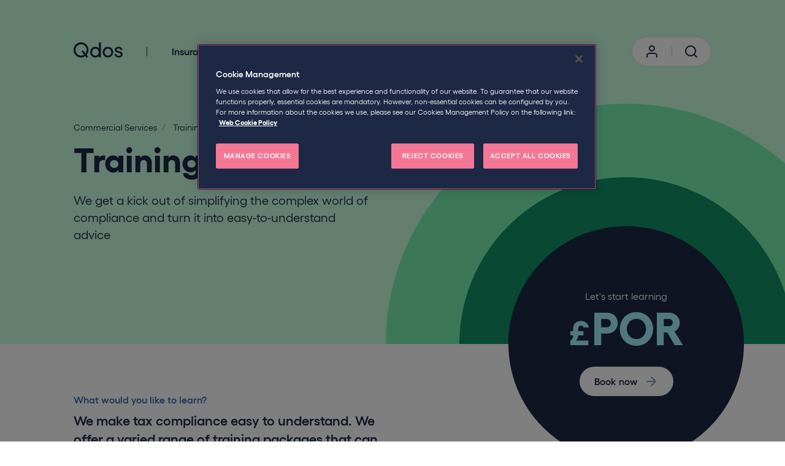

--- FILE ---
content_type: text/html; charset=utf-8
request_url: https://www.goqdos.com/commercial-services/training
body_size: 16587
content:


<!DOCTYPE html>
<html lang="en" data-site-name="qdos.contractors">
<head>
	
<!-- OneTrust Cookies Consent Notice start for goqdos.com -->
<script type="text/javascript" src="https://cdn.cookielaw.org/consent/0194bcee-7fac-736c-b508-be631f46cf6f/OtAutoBlock.js" ></script>
<script src="https://cdn.cookielaw.org/scripttemplates/otSDKStub.js" data-document-language="true" type="text/javascript" charset="UTF-8" data-domain-script="0194bcee-7fac-736c-b508-be631f46cf6f" ></script>
<script type="text/javascript">
function OptanonWrapper() { }
</script>
<!-- OneTrust Cookies Consent Notice end for goqdos.com --><!-- begin olark code -->
<script type="text/javascript">
;(function(o,l,a,r,k,y){if(o.olark)return;
r="script";y=l.createElement(r);r=l.getElementsByTagName(r)[0];
y.async=1;y.src="//"+a;r.parentNode.insertBefore(y,r);
y=o.olark=function(){k.s.push(arguments);k.t.push(+new Date)};
y.extend=function(i,j){y("extend",i,j)};
y.identify=function(i){y("identify",k.i=i)};
y.configure=function(i,j){y("configure",i,j);k.c[i]=j};
k=y._={s:[],t:[+new Date],c:{},l:a};
})(window,document,"static.olark.com/jsclient/loader.js");
/* Add configuration calls below this comment */
olark.identify('2006-329-10-5674');</script>
<!-- end olark code --><!-- Hotjar Tracking Code for https://qdoscontractor.com/ -->
<script>
    (function(h,o,t,j,a,r){
        h.hj=h.hj||function(){(h.hj.q=h.hj.q||[]).push(arguments)};
        h._hjSettings={hjid:5172464,hjsv:6};
        a=o.getElementsByTagName('head')[0];
        r=o.createElement('script');r.async=1;
        r.src=t+h._hjSettings.hjid+j+h._hjSettings.hjsv;
        a.appendChild(r);
    })(window,document,'https://static.hotjar.com/c/hotjar-','.js?sv=');
</script><meta name="facebook-domain-verification" content="b284u08n5s0q7kjgqrnjpvim8ck2v4" />	<meta charset="utf-8" />
	<meta name="viewport" content="width=device-width, height=device-height, initial-scale=1.0, shrink-to-fit=no, user-scalable=no" />
	<meta http-equiv="X-UA-Compatible" content="IE=edge, chrome=1" />
	<meta name="format-detection" content="telephone=no">

	
<title>Training | IR35 Experts | Qdos</title>
	<link rel="canonical" href="https://www.goqdos.com/commercial-services/training">
<meta name="description" content="We provide bespoke training packages for your organisation to suit all levels and experience. From IR35 to section 660a training. Click to see our packages." />

	<meta name="robots" content="index, follow" />


	<meta property="og:url" content="https://www.goqdos.com/commercial-services/training" />
	<meta property="og:title" content="Training | IR35 Experts | Qdos" />
	<meta property="og:description" content="We provide bespoke training packages for your organisation to suit all levels and experience. From IR35 to section 660a training. Click to see our packages." />
	<meta property="og:image" content="https://www.goqdos.com/-/media/project/qdos/listing-images/listing_man-and-woman-smiling-together-on-grey-bg.jpg" />
<meta property="og:type" content="website" />
<meta property="og:site_name" content="Qdos" />

	<meta property="fb:app_id" content="asd" />
	<meta name="twitter:card" content="summary_large_image" />
	<meta name="twitter:site" content="Qdos" />
	<meta name="twitter:title" content="Training | IR35 Experts | Qdos" />
	<meta name="twitter:description" content="We provide bespoke training packages for your organisation to suit all levels and experience. From IR35 to section 660a training. Click to see our packages." />
	<meta property="twitter:image" content="https://www.goqdos.com/-/media/project/qdos/listing-images/listing_man-and-woman-smiling-together-on-grey-bg.jpg" />
	<meta property="twitter:image:alt" content="Work colleagues laughing together" />
 
	




    <link rel="icon" type="image/x-icon" href="https://www.goqdos.com/-/media/project/qdos/shared/favicons/favicon.ico" />

    <link rel="icon" sizes="192x192" href="https://www.goqdos.com/-/media/project/qdos/shared/favicons/favicon_192.png" />

    <link rel="icon" sizes="32x32" href="https://www.goqdos.com/-/media/project/qdos/shared/favicons/favicon_32.png" />

    <link rel="icon" sizes="16x16" href="https://www.goqdos.com/-/media/project/qdos/shared/favicons/favicon_16.png" />
    <link rel="apple-touch-icon" sizes="180x180" href="https://www.goqdos.com/-/media/project/qdos/shared/favicons/favicon_180.png" />

	<link rel="mask-icon" href="https://www.goqdos.com/-/media/project/qdos/shared/favicons/favicon_monochrome.svg" color = "#A5EFFF" />
	<meta name="msapplication-TileColor" content = "#A5EFFF" />

	<meta name="theme-color" content = "#A5EFFF" />
	<link rel="manifest" href="/site.webmanifest" crossorigin="use-credentials"/> 

	

	
	<link href="/dist/css/qdos.css?v=638959555400000000" rel="stylesheet">

	

	
	

	


	

	<link rel="dns-prefetch" href="https://js.monitor.azure.com/">
	<script type="text/javascript" nonce = "DoO1HbeeUv9rohk6ejxK4N1erWBisOMy+IDZPLtL1bg=">
		!function (T, l, y) { var S = T.location, k = "script", D = "connectionString", C = "ingestionendpoint", I = "disableExceptionTracking", E = "ai.device.", b = "toLowerCase", w = "crossOrigin", N = "POST", e = "appInsightsSDK", t = y.name || "appInsights"; (y.name || T[e]) && (T[e] = t); var n = T[t] || function (d) { var g = !1, f = !1, m = { initialize: !0, queue: [], sv: "5", version: 2, config: d }; function v(e, t) { var n = {}, a = "Browser"; return n[E + "id"] = a[b](), n[E + "type"] = a, n["ai.operation.name"] = S && S.pathname || "_unknown_", n["ai.internal.sdkVersion"] = "javascript:snippet_" + (m.sv || m.version), { time: function () { var e = new Date; function t(e) { var t = "" + e; return 1 === t.length && (t = "0" + t), t } return e.getUTCFullYear() + "-" + t(1 + e.getUTCMonth()) + "-" + t(e.getUTCDate()) + "T" + t(e.getUTCHours()) + ":" + t(e.getUTCMinutes()) + ":" + t(e.getUTCSeconds()) + "." + ((e.getUTCMilliseconds() / 1e3).toFixed(3) + "").slice(2, 5) + "Z" }(), name: "Microsoft.ApplicationInsights." + e.replace(/-/g, "") + "." + t, sampleRate: 100, tags: n, data: { baseData: { ver: 2 } } } } var h = d.url || y.src; if (h) { function a(e) { var t, n, a, i, r, o, s, c, u, p, l; g = !0, m.queue = [], f || (f = !0, t = h, s = function () { var e = {}, t = d.connectionString; if (t) for (var n = t.split(";"), a = 0; a < n.length; a++) { var i = n[a].split("="); 2 === i.length && (e[i[0][b]()] = i[1]) } if (!e[C]) { var r = e.endpointsuffix, o = r ? e.location : null; e[C] = "https://" + (o ? o + "." : "") + "dc." + (r || "services.visualstudio.com") } return e }(), c = s[D] || d[D] || "", u = s[C], p = u ? u + "/v2/track" : d.endpointUrl, (l = []).push((n = "SDK LOAD Failure: Failed to load Application Insights SDK script (See stack for details)", a = t, i = p, (o = (r = v(c, "Exception")).data).baseType = "ExceptionData", o.baseData.exceptions = [{ typeName: "SDKLoadFailed", message: n.replace(/\./g, "-"), hasFullStack: !1, stack: n + "\nSnippet failed to load [" + a + "] -- Telemetry is disabled\nHelp Link: https://go.microsoft.com/fwlink/?linkid=2128109\nHost: " + (S && S.pathname || "_unknown_") + "\nEndpoint: " + i, parsedStack: [] }], r)), l.push(function (e, t, n, a) { var i = v(c, "Message"), r = i.data; r.baseType = "MessageData"; var o = r.baseData; return o.message = 'AI (Internal): 99 message:"' + ("SDK LOAD Failure: Failed to load Application Insights SDK script (See stack for details) (" + n + ")").replace(/\"/g, "") + '"', o.properties = { endpoint: a }, i }(0, 0, t, p)), function (e, t) { if (JSON) { var n = T.fetch; if (n && !y.useXhr) n(t, { method: N, body: JSON.stringify(e), mode: "cors" }); else if (XMLHttpRequest) { var a = new XMLHttpRequest; a.open(N, t), a.setRequestHeader("Content-type", "application/json"), a.send(JSON.stringify(e)) } } }(l, p)) } function i(e, t) { f || setTimeout(function () { !t && m.core || a() }, 500) } var e = function () { var n = l.createElement(k); n.src = h; var e = y[w]; return !e && "" !== e || "undefined" == n[w] || (n[w] = e), n.onload = i, n.onerror = a, n.onreadystatechange = function (e, t) { "loaded" !== n.readyState && "complete" !== n.readyState || i(0, t) }, n }(); y.ld < 0 ? l.getElementsByTagName("head")[0].appendChild(e) : setTimeout(function () { l.getElementsByTagName(k)[0].parentNode.appendChild(e) }, y.ld || 0) } try { m.cookie = l.cookie } catch (p) { } function t(e) { for (; e.length;)!function (t) { m[t] = function () { var e = arguments; g || m.queue.push(function () { m[t].apply(m, e) }) } }(e.pop()) } var n = "track", r = "TrackPage", o = "TrackEvent"; t([n + "Event", n + "PageView", n + "Exception", n + "Trace", n + "DependencyData", n + "Metric", n + "PageViewPerformance", "start" + r, "stop" + r, "start" + o, "stop" + o, "addTelemetryInitializer", "setAuthenticatedUserContext", "clearAuthenticatedUserContext", "flush"]), m.SeverityLevel = { Verbose: 0, Information: 1, Warning: 2, Error: 3, Critical: 4 }; var s = (d.extensionConfig || {}).ApplicationInsightsAnalytics || {}; if (!0 !== d[I] && !0 !== s[I]) { var c = "onerror"; t(["_" + c]); var u = T[c]; T[c] = function (e, t, n, a, i) { var r = u && u(e, t, n, a, i); return !0 !== r && m["_" + c]({ message: e, url: t, lineNumber: n, columnNumber: a, error: i }), r }, d.autoExceptionInstrumented = !0 } return m }(y.cfg); function a() { y.onInit && y.onInit(n) } (T[t] = n).queue && 0 === n.queue.length ? (n.queue.push(a), n.trackPageView({})) : a() }(window, document, {
			src: "https://js.monitor.azure.com/scripts/b/ai.2.min.js", // The SDK URL Source
			// name: "appInsights", // Global SDK Instance name defaults to "appInsights" when not supplied
			// ld: 0, // Defines the load delay (in ms) before attempting to load the sdk. -1 = block page load and add to head. (default) = 0ms load after timeout,
			// useXhr: 1, // Use XHR instead of fetch to report failures (if available),
			crossOrigin: "anonymous", // When supplied this will add the provided value as the cross origin attribute on the script tag
			// onInit: null, // Once the application insights instance has loaded and initialized this callback function will be called with 1 argument -- the sdk instance (DO NOT ADD anything to the sdk.queue -- As they won't get called)
			cfg: { // Application Insights Configuration
				instrumentationKey: 'f4c920b2-34ed-4250-a5c6-abf483f478ed'
				/* ...Other Configuration Options... */
			}
		});
	</script>

	 
	<!-- Google Tag Manager -->
<script>(function(w,d,s,l,i){w[l]=w[l]||[];w[l].push({'gtm.start':
new Date().getTime(),event:'gtm.js'});var f=d.getElementsByTagName(s)[0],
j=d.createElement(s),dl=l!='dataLayer'?'&l='+l:'';j.setAttribute('class', 'optanon-category-1');j.async=true;j.src=
'https://www.googletagmanager.com/gtm.js?id='+i+dl;f.parentNode.insertBefore(j,f);
})(window,document,'script','dataLayer','GTM-T3RF43P');</script>
<!-- End Google Tag Manager --> 

</head>
<body data-main="main" data-page="{55EAF280-4E94-40EA-B018-FEB0823187F7}" >
	 
	 
	<div id="consent_blackbar"></div>

	



<div>
</div>



<header class="header" data-component="Header" data-feature="Navigation">
	<div class="header__content-container">
		<div class="header__inner">
			<div class="header__logo">
				<!-- placeholderstart: Qdos.Tmhcc.phNavLogo -->

	<a class="logo" href="https://www.qdoscontractor.com">
		<img src="https://www.goqdos.com/-/media/project/qdos/shared/site/qdos-logo_header.svg?h=45&amp;iar=0&amp;w=300&amp;hash=B79618F4A4D259510C2B665923440C59" class="logo__image" alt="Qdos" width="300" height="45" loading="lazy" />
	</a>
	<script type="application/ld+json">
			{"@context":"https://schema.org","@type":"InsuranceAgency","name":"Qdos Contractor","parentOrganization":"HCC International Insurance Company plc","url":"https://www.qdoscontractor.com","logo":"https://www.goqdos.com/-/media/project/qdos/shared/site/qdos-logo_header.svg","foundingDate":"1988","sameAs":["https://www.facebook.com/QdosContractorPage/","https://twitter.com/Qdoscontractor","https://www.youtube.com/user/QdosContractor","https://www.linkedin.com/company/qdos-contractor"],"aggregateRating":{"@type":"AggregateRating","ratingValue":"4.8","ratingCount":"319","bestRating":"5","worstRating":"1"},"contactPoint":{"@type":"ContactPoint","contactType":"customer service","telephone":"+441162690999","email":"freelancer@qdoscontractor.com","areaServed":"GB","availableLanguage":"English"},"openingHoursSpecification":{"@type":"OpeningHoursSpecification","dayOfWeek":["Monday","Tuesday","Wednesday","Thursday","Friday"],"opens":"08:30","closes":"18:00"},"Address":{"@type":"PostalAddress","streetAddress":"The Grange, Grange Avenue, Rearsby","addressLocality":"Leicester","addressRegion":"Leicestershire","postalCode":"LE7 4FY","addressCountry":"United Kingdom"}}
	</script>
<!-- placeholderend: Qdos.Tmhcc.phNavLogo -->
			</div>

			<div class="header__navigation">
				<!-- placeholderstart: Qdos.Tmhcc.phMainNav -->
<section class="main-navigation" data-component="MainNavigationLinkList" data-feature="Navigation">
	<div class="main-navigation__mobile-content">
		<div class="main-navigation__icon main-navigation__icon--menu" data-mobile-menu>
			<svg class="main-navigation__svg" role="presentation">
				<use href="/dist/icons/icons.svg#menu" />
			</svg>
			<span class="main-navigation__accessibility-hidden">Menu</span>
		</div>
		<div class="main-navigation__icon main-navigation__icon--close" data-mobile-menu>
			<svg class="main-navigation__svg" role="presentation">
				<use href="/dist/icons/icons.svg#close" />
			</svg>
			<span class="main-navigation__accessibility-hidden">Close</span>
		</div>
	</div>

	<nav class="main-navigation__content">
		<ul class="main-navigation__list">
				<li class="main-navigation__list-item">
					
						<button class="main-navigation__link main-navigation__link--mega" data-mega-panel-button="99295f99-61bf-461b-8249-3faa61043576">
							
							
							Insurance
							<div class="main-navigation__button-icon main-navigation__button-icon--right">
								<svg class="main-navigation__button-svg" role="presentation">
									<use href="/dist/icons/icons.svg#arrow-right" />
								</svg>
								<span class="main-navigation__accessibility-hidden">Open mega menu</span>
							</div>
							<div class="main-navigation__button-icon main-navigation__button-icon--chevron">
								<svg class="main-navigation__button-svg" role="presentation">
									<use href="/dist/icons/icons.svg#chevron-down" />
								</svg>
								<span class="main-navigation__accessibility-hidden">Open mega menu</span>
							</div>
						</button>
<div class="mega-menu-panel" data-component="MegaMenuPanel" data-feature="Navigation" data-id="99295f99-61bf-461b-8249-3faa61043576">
	<div class="mega-menu-panel__ctas">
		<button class="mega-menu-panel__back-button" data-mega-panel-btn>
			<svg class="mega-menu-panel__svg mega-menu-panel__svg--back" role="presentation">
				<use href="/dist/icons/icons.svg#arrow-left" />
			</svg>
			Back
		</button>
	</div>
	<div class="mega-menu-panel__inner">


					<div class="mega-menu-panel__column mega-menu-panel__column--left">
						<!-- placeholderstart: Qdos.Tmhcc.phLeftColumn --><!-- placeholderend: Qdos.Tmhcc.phLeftColumn -->

<div class="landing-page-link">	
	<span class="landing-page-link__title">Insurance</span>
	
	<a href="/self-employment" class="landing-page-link__link">
		<span class="landing-page-link__description">Get that peace of mind feeling with award-winning cover</span>
		<span class="landing-page-link__button">
			Dive in to self-employment
			<svg role="presentation">
				<use href="/dist/icons/icons.svg#arrow-right"/>
			</svg>
		</span>
	</a>
</div>

<div class="featured-cta-small">
	<a href="/insurance/what-insurance-do-i-need" class="featured-cta-small__link">
		<span class="featured-cta-small__block">
			<span class="featured-cta-small__block-title">
				Not sure which insurance is right for you?
			</span>
			<span class="featured-cta-small__block-description">
				Use our insurance finder for suggestions based on your business
			</span>
			<span class="featured-cta-small__block-button">
				Let&#39;s get started
				<svg role="presentation">
					<use href="/dist/icons/icons.svg#arrow-right"/>
				</svg>
			</span>
		</span>
	</a>

</div>
					</div>
					<div class="mega-menu-panel__column mega-menu-panel__column--centre">
<div class="mega-menu-link-list">
	<div class="mega-menu-link-list__title">Protect your business</div>

	<ul class="mega-menu-link-list__list">
			<li class="mega-menu-link-list__list-item">
				<a class="mega-menu-link-list__list-link" href="/insurance/professional-indemnity" target="_self">
					Professional Indemnity
					<svg role="presentation">
						<use href="/dist/icons/icons.svg#arrow-right" />
					</svg>
				</a>
			</li>
			<li class="mega-menu-link-list__list-item">
				<a class="mega-menu-link-list__list-link" href="/insurance/public-liability" target="_self">
					Public Liability
					<svg role="presentation">
						<use href="/dist/icons/icons.svg#arrow-right" />
					</svg>
				</a>
			</li>
			<li class="mega-menu-link-list__list-item">
				<a class="mega-menu-link-list__list-link" href="/insurance/employers-liability" target="_self">
					Employers Liability
					<svg role="presentation">
						<use href="/dist/icons/icons.svg#arrow-right" />
					</svg>
				</a>
			</li>
			<li class="mega-menu-link-list__list-item">
				<a class="mega-menu-link-list__list-link" href="/insurance/legal-protection-insurance" target="_self">
					Legal Protection Insurance
					<svg role="presentation">
						<use href="/dist/icons/icons.svg#arrow-right" />
					</svg>
				</a>
			</li>
			<li class="mega-menu-link-list__list-item">
				<a class="mega-menu-link-list__list-link" href="/insurance/tax-liability-cover" target="_self">
					Tax Liability Cover
					<svg role="presentation">
						<use href="/dist/icons/icons.svg#arrow-right" />
					</svg>
				</a>
			</li>
			<li class="mega-menu-link-list__list-item">
				<a class="mega-menu-link-list__list-link" href="/insurance/contractors-all-risk" target="_self">
					Contractors All Risk
					<svg role="presentation">
						<use href="/dist/icons/icons.svg#arrow-right" />
					</svg>
				</a>
			</li>
			<li class="mega-menu-link-list__list-item">
				<a class="mega-menu-link-list__list-link" href="/insurance/income-protection-insurance" target="_self">
					Income Protection Insurance
					<svg role="presentation">
						<use href="/dist/icons/icons.svg#arrow-right" />
					</svg>
				</a>
			</li>
			<li class="mega-menu-link-list__list-item">
				<a class="mega-menu-link-list__list-link" href="/insurance/personal-accident" target="_self">
					Personal Accident Insurance
					<svg role="presentation">
						<use href="/dist/icons/icons.svg#arrow-right" />
					</svg>
				</a>
			</li>
	</ul>


		<a class="mega-menu-link-list__button" href="/insurance" target="_self">
			Explore insurance policies
			<svg role="presentation">
				<use href="/dist/icons/icons.svg#arrow-right" />
			</svg>
		</a>
</div>
<div class="mega-menu-link-list">
	<div class="mega-menu-link-list__title">Protect your agency</div>

	<ul class="mega-menu-link-list__list">
			<li class="mega-menu-link-list__list-item">
				<a class="mega-menu-link-list__list-link" href="/insurance/recruitment/professional-indemnity" target="_self">
					Professional Indemnity
					<svg role="presentation">
						<use href="/dist/icons/icons.svg#arrow-right" />
					</svg>
				</a>
			</li>
			<li class="mega-menu-link-list__list-item">
				<a class="mega-menu-link-list__list-link" href="/insurance/recruitment/public-liability" target="_self">
					Public Liability
					<svg role="presentation">
						<use href="/dist/icons/icons.svg#arrow-right" />
					</svg>
				</a>
			</li>
	</ul>


		<a class="mega-menu-link-list__button" href="/insurance/recruitment" target="_self">
			All recruitment insurance
			<svg role="presentation">
				<use href="/dist/icons/icons.svg#arrow-right" />
			</svg>
		</a>
</div>
					</div>
					<div class="mega-menu-panel__column mega-menu-panel__column--right">
<div class="featured-link-list">
	<div class="featured-link-list__title">Explore cover for...</div>
	<ul class="featured-link-list__list">
			<li class="featured-link-list__item">
				
				<a href="/insurance/limited-company" class="featured-link-list__link">
					Limited company contractors
					<svg role="presentation">
						<use href="/dist/icons/icons.svg#arrow-right" />
					</svg>
				</a>
			</li>
			<li class="featured-link-list__item">
				
				<a href="/insurance/sole-trader" class="featured-link-list__link">
					Sole traders / freelancers
					<svg role="presentation">
						<use href="/dist/icons/icons.svg#arrow-right" />
					</svg>
				</a>
			</li>
			<li class="featured-link-list__item">
				
				<a href="/insurance/business-consultant" class="featured-link-list__link">
					Business consultants
					<svg role="presentation">
						<use href="/dist/icons/icons.svg#arrow-right" />
					</svg>
				</a>
			</li>
			<li class="featured-link-list__item">
				
				<a href="/insurance/electrician" class="featured-link-list__link">
					Electricians
					<svg role="presentation">
						<use href="/dist/icons/icons.svg#arrow-right" />
					</svg>
				</a>
			</li>
			<li class="featured-link-list__item">
				
				<a href="/insurance/engineering-contractor" class="featured-link-list__link">
					Engineering contractors
					<svg role="presentation">
						<use href="/dist/icons/icons.svg#arrow-right" />
					</svg>
				</a>
			</li>
			<li class="featured-link-list__item">
				
				<a href="/insurance/it-contractor" class="featured-link-list__link">
					IT contractors
					<svg role="presentation">
						<use href="/dist/icons/icons.svg#arrow-right" />
					</svg>
				</a>
			</li>
			<li class="featured-link-list__item">
				
				<a href="/insurance/media-creative" class="featured-link-list__link">
					Media &amp; creatives
					<svg role="presentation">
						<use href="/dist/icons/icons.svg#arrow-right" />
					</svg>
				</a>
			</li>
			<li class="featured-link-list__item">
				
				<a href="/insurance/offshore-contractor" class="featured-link-list__link">
					Offshore contractors
					<svg role="presentation">
						<use href="/dist/icons/icons.svg#arrow-right" />
					</svg>
				</a>
			</li>
			<li class="featured-link-list__item">
				
				<a href="/insurance/oil-gas-contractor" class="featured-link-list__link">
					Oil &amp; gas contractors
					<svg role="presentation">
						<use href="/dist/icons/icons.svg#arrow-right" />
					</svg>
				</a>
			</li>
			<li class="featured-link-list__item">
				
				<a href="/insurance/tradesman" class="featured-link-list__link">
					Tradespeople
					<svg role="presentation">
						<use href="/dist/icons/icons.svg#arrow-right" />
					</svg>
				</a>
			</li>
			<li class="featured-link-list__item">
				
				<a href="/insurance/who-we-cover" class="featured-link-list__link">
					All trades
					<svg role="presentation">
						<use href="/dist/icons/icons.svg#arrow-right" />
					</svg>
				</a>
			</li>
	</ul>
</div>					</div>


	</div>
</div>

				</li>
				<li class="main-navigation__list-item">
					
						<button class="main-navigation__link main-navigation__link--mega" data-mega-panel-button="2c085b50-45a0-40c7-8b1d-08e0e128b9eb">
							
							
							IR35
							<div class="main-navigation__button-icon main-navigation__button-icon--right">
								<svg class="main-navigation__button-svg" role="presentation">
									<use href="/dist/icons/icons.svg#arrow-right" />
								</svg>
								<span class="main-navigation__accessibility-hidden">Open mega menu</span>
							</div>
							<div class="main-navigation__button-icon main-navigation__button-icon--chevron">
								<svg class="main-navigation__button-svg" role="presentation">
									<use href="/dist/icons/icons.svg#chevron-down" />
								</svg>
								<span class="main-navigation__accessibility-hidden">Open mega menu</span>
							</div>
						</button>
<div class="mega-menu-panel" data-component="MegaMenuPanel" data-feature="Navigation" data-id="2c085b50-45a0-40c7-8b1d-08e0e128b9eb">
	<div class="mega-menu-panel__ctas">
		<button class="mega-menu-panel__back-button" data-mega-panel-btn>
			<svg class="mega-menu-panel__svg mega-menu-panel__svg--back" role="presentation">
				<use href="/dist/icons/icons.svg#arrow-left" />
			</svg>
			Back
		</button>
	</div>
	<div class="mega-menu-panel__inner">


					<div class="mega-menu-panel__column mega-menu-panel__column--left">
						<!-- placeholderstart: Qdos.Tmhcc.phLeftColumn --><!-- placeholderend: Qdos.Tmhcc.phLeftColumn -->

<div class="landing-page-link">	
	<span class="landing-page-link__title">IR35</span>
	
	<a href="/commercial-services" class="landing-page-link__link">
		<span class="landing-page-link__description">We&#39;re helping businesses thrive through flexible working</span>
		<span class="landing-page-link__button">
			Explore how we can help your business
			<svg role="presentation">
				<use href="/dist/icons/icons.svg#arrow-right"/>
			</svg>
		</span>
	</a>
</div>

<div class="featured-cta-small">
	<a href="/ir35/off-payroll-working/status-review" class="featured-cta-small__link">
		<span class="featured-cta-small__block">
			<span class="featured-cta-small__block-title">
				An IR35 tool like no other
			</span>
			<span class="featured-cta-small__block-description">
				From expert IR35 assessments to dispute management, Status Review is the most trusted alternative to HMRC&#39;s CEST.
			</span>
			<span class="featured-cta-small__block-button">
				Find out more
				<svg role="presentation">
					<use href="/dist/icons/icons.svg#arrow-right"/>
				</svg>
			</span>
		</span>
	</a>

</div>
					</div>
					<div class="mega-menu-panel__column mega-menu-panel__column--centre">
<div class="mega-menu-link-list">
	<div class="mega-menu-link-list__title">Get help with IR35 &amp; employment status</div>

	<ul class="mega-menu-link-list__list">
			<li class="mega-menu-link-list__list-item">
				<a class="mega-menu-link-list__list-link" href="/ir35/off-payroll-working/status-review" target="_self">
					IR35 assessments (Status Review)
					<svg role="presentation">
						<use href="/dist/icons/icons.svg#arrow-right" />
					</svg>
				</a>
			</li>
			<li class="mega-menu-link-list__list-item">
				<a class="mega-menu-link-list__list-link" href="/contract-reviews/commercial-contracts" target="_self">
					Commercial contract reviews
					<svg role="presentation">
						<use href="/dist/icons/icons.svg#arrow-right" />
					</svg>
				</a>
			</li>
			<li class="mega-menu-link-list__list-item">
				<a class="mega-menu-link-list__list-link" href="/ir35/off-payroll-working/contracted-out-service-review" target="_self">
					Contracted-out service/MSP review
					<svg role="presentation">
						<use href="/dist/icons/icons.svg#arrow-right" />
					</svg>
				</a>
			</li>
			<li class="mega-menu-link-list__list-item">
				<a class="mega-menu-link-list__list-link" href="/ir35/off-payroll-working/ir35-audit" target="_self">
					IR35 audits
					<svg role="presentation">
						<use href="/dist/icons/icons.svg#arrow-right" />
					</svg>
				</a>
			</li>
			<li class="mega-menu-link-list__list-item">
				<a class="mega-menu-link-list__list-link" href="/ir35/off-payroll-working/policy-design" target="_self">
					Tailored IR35 policies
					<svg role="presentation">
						<use href="/dist/icons/icons.svg#arrow-right" />
					</svg>
				</a>
			</li>
	</ul>


		<a class="mega-menu-link-list__button" href="/ir35/off-payroll-working" target="_self">
			All IR35 compliance services
			<svg role="presentation">
				<use href="/dist/icons/icons.svg#arrow-right" />
			</svg>
		</a>
</div>
<div class="mega-menu-link-list">
	<div class="mega-menu-link-list__title">Get help with contracts</div>

	<ul class="mega-menu-link-list__list">
			<li class="mega-menu-link-list__list-item">
				<a class="mega-menu-link-list__list-link" href="/contract-reviews/contract-health-check" target="_self">
					Contract Health Check
					<svg role="presentation">
						<use href="/dist/icons/icons.svg#arrow-right" />
					</svg>
				</a>
			</li>
			<li class="mega-menu-link-list__list-item">
				<a class="mega-menu-link-list__list-link" href="/ir35/full-ir35-contract-review" target="_self">
					Full IR35 Review
					<svg role="presentation">
						<use href="/dist/icons/icons.svg#arrow-right" />
					</svg>
				</a>
			</li>
			<li class="mega-menu-link-list__list-item">
				<a class="mega-menu-link-list__list-link" href="/ir35/ir35-contract-assessment" target="_self">
					IR35 Contract Assessment
					<svg role="presentation">
						<use href="/dist/icons/icons.svg#arrow-right" />
					</svg>
				</a>
			</li>
			<li class="mega-menu-link-list__list-item">
				<a class="mega-menu-link-list__list-link" href="/ir35/working-practices-review" target="_self">
					Working Practices Review
					<svg role="presentation">
						<use href="/dist/icons/icons.svg#arrow-right" />
					</svg>
				</a>
			</li>
	</ul>


		<a class="mega-menu-link-list__button" href="/contract-reviews" target="_self">
			All contract reviews
			<svg role="presentation">
				<use href="/dist/icons/icons.svg#arrow-right" />
			</svg>
		</a>
</div>
<div class="mega-menu-link-list">
	<div class="mega-menu-link-list__title">Additional services</div>

	<ul class="mega-menu-link-list__list">
			<li class="mega-menu-link-list__list-item">
				<a class="mega-menu-link-list__list-link" href="/commercial-services/consultancy-services" target="_self">
					Consultancy services
					<svg role="presentation">
						<use href="/dist/icons/icons.svg#arrow-right" />
					</svg>
				</a>
			</li>
			<li class="mega-menu-link-list__list-item">
				<a class="mega-menu-link-list__list-link" href="/insurance/schemes" target="_self">
					Insurance schemes
					<svg role="presentation">
						<use href="/dist/icons/icons.svg#arrow-right" />
					</svg>
				</a>
			</li>
			<li class="mega-menu-link-list__list-item">
				<a class="mega-menu-link-list__list-link" href="/commercial-services/training" target="_self">
					Training packages
					<svg role="presentation">
						<use href="/dist/icons/icons.svg#arrow-right" />
					</svg>
				</a>
			</li>
	</ul>


</div>
					</div>
					<div class="mega-menu-panel__column mega-menu-panel__column--right">
<div class="featured-cta-large">	
	<a href="/ir35/off-payroll-working/five-tips-for-hiring-contractors" class="featured-cta-large__link-container">
		<span class="featured-cta-large__subheading">
			Latest guidance
		</span>
		<span class="featured-cta-large__image">
			<img src="https://www.goqdos.com/-/media/project/qdos/ctas/featured-nav/nav_woman-with-hands-up-on-orange-bg.jpg?h=172&amp;iar=0&amp;w=305&amp;hash=F26997F8B7CF97B5D8DE2EC735DA1ED8" class="featured-cta-large__image-src" alt="Happy client" width="305" height="172" loading="lazy" />
		</span>
			<span class="featured-cta-large__date">
				04th December 2023
			</span>
		<span class="featured-cta-large__title">
			Five tips for hiring contractors in 2024
		</span>
		<span class="featured-cta-large__link">
			Tell me more
			<svg role="presentation">
				<use href="/dist/icons/icons.svg#arrow-right" />
			</svg>
		</span>
	</a>
</div>					</div>


	</div>
</div>

				</li>
				<li class="main-navigation__list-item">
					
						<button class="main-navigation__link main-navigation__link--mega" data-mega-panel-button="18b56994-60db-453f-9f06-83bccba41b12">
							
							
							Help &amp; Guidance
							<div class="main-navigation__button-icon main-navigation__button-icon--right">
								<svg class="main-navigation__button-svg" role="presentation">
									<use href="/dist/icons/icons.svg#arrow-right" />
								</svg>
								<span class="main-navigation__accessibility-hidden">Open mega menu</span>
							</div>
							<div class="main-navigation__button-icon main-navigation__button-icon--chevron">
								<svg class="main-navigation__button-svg" role="presentation">
									<use href="/dist/icons/icons.svg#chevron-down" />
								</svg>
								<span class="main-navigation__accessibility-hidden">Open mega menu</span>
							</div>
						</button>
<div class="mega-menu-panel" data-component="MegaMenuPanel" data-feature="Navigation" data-id="18b56994-60db-453f-9f06-83bccba41b12">
	<div class="mega-menu-panel__ctas">
		<button class="mega-menu-panel__back-button" data-mega-panel-btn>
			<svg class="mega-menu-panel__svg mega-menu-panel__svg--back" role="presentation">
				<use href="/dist/icons/icons.svg#arrow-left" />
			</svg>
			Back
		</button>
	</div>
	<div class="mega-menu-panel__inner">


					<div class="mega-menu-panel__column mega-menu-panel__column--left">
						<!-- placeholderstart: Qdos.Tmhcc.phLeftColumn --><!-- placeholderend: Qdos.Tmhcc.phLeftColumn -->

<div class="landing-page-link">	
	<span class="landing-page-link__title">Help &amp; Guidance</span>
	
	<a href="/help-and-guidance" class="landing-page-link__link">
		<span class="landing-page-link__description">Tax and insurance made simple.</span>
		<span class="landing-page-link__button">
			Search our help &amp; guidance
			<svg role="presentation">
				<use href="/dist/icons/icons.svg#arrow-right"/>
			</svg>
		</span>
	</a>
</div>

<div class="featured-cta-small">
	<span class="featured-cta-small__title">
		Free guide
	</span>
	<a href="/tax/guide-to-self-employment-tax" class="featured-cta-small__link">
		<span class="featured-cta-small__block">
			<span class="featured-cta-small__block-title">
				Beginner&#39;s guide to tax for the self-employed
			</span>
			<span class="featured-cta-small__block-description">
				Download our free guide to tax for freelancers and contractors. From self assessment to IR35, CIS, and VAT schemes.
			</span>
			<span class="featured-cta-small__block-button">
				Download now
				<svg role="presentation">
					<use href="/dist/icons/icons.svg#arrow-right"/>
				</svg>
			</span>
		</span>
	</a>

	<a href="/insights" class="featured-cta-small__button">
		Explore all guides
		<svg role="presentation">
			<use href="/dist/icons/icons.svg#arrow-right"/>
		</svg>
	</a>
</div>
					</div>
					<div class="mega-menu-panel__column mega-menu-panel__column--centre">
<div class="mega-menu-link-list">
	<div class="mega-menu-link-list__title">Popular Topics</div>

	<ul class="mega-menu-link-list__list">
			<li class="mega-menu-link-list__list-item">
				<a class="mega-menu-link-list__list-link" href="/tax/self-assessment" target="_self">
					Self assessment
					<svg role="presentation">
						<use href="/dist/icons/icons.svg#arrow-right" />
					</svg>
				</a>
			</li>
			<li class="mega-menu-link-list__list-item">
				<a class="mega-menu-link-list__list-link" href="/ir35" target="_self">
					IR35 for contractors
					<svg role="presentation">
						<use href="/dist/icons/icons.svg#arrow-right" />
					</svg>
				</a>
			</li>
			<li class="mega-menu-link-list__list-item">
				<a class="mega-menu-link-list__list-link" href="/ir35/off-payroll-working" target="_self">
					Off-payroll working rules
					<svg role="presentation">
						<use href="/dist/icons/icons.svg#arrow-right" />
					</svg>
				</a>
			</li>
			<li class="mega-menu-link-list__list-item">
				<a class="mega-menu-link-list__list-link" href="/employment-status" target="_self">
					Employment status (false self-employment)
					<svg role="presentation">
						<use href="/dist/icons/icons.svg#arrow-right" />
					</svg>
				</a>
			</li>
			<li class="mega-menu-link-list__list-item">
				<a class="mega-menu-link-list__list-link" href="/msc-legislation" target="_self">
					MSC legislation
					<svg role="presentation">
						<use href="/dist/icons/icons.svg#arrow-right" />
					</svg>
				</a>
			</li>
	</ul>


</div>
<div class="mega-menu-link-list">
	<div class="mega-menu-link-list__title">Worth a read</div>

	<ul class="mega-menu-link-list__list">
			<li class="mega-menu-link-list__list-item">
				<a class="mega-menu-link-list__list-link" href="/ir35/off-payroll-working/statement-of-work" target="_self">
					Statement of Works / Contracted-Out Services
					<svg role="presentation">
						<use href="/dist/icons/icons.svg#arrow-right" />
					</svg>
				</a>
			</li>
			<li class="mega-menu-link-list__list-item">
				<a class="mega-menu-link-list__list-link" href="/ir35/ir35-compliance-guide" target="_self">
					IR35 compliance guide for contractors
					<svg role="presentation">
						<use href="/dist/icons/icons.svg#arrow-right" />
					</svg>
				</a>
			</li>
			<li class="mega-menu-link-list__list-item">
				<a class="mega-menu-link-list__list-link" href="/ir35/what-is-ir35" target="_self">
					What is IR35?
					<svg role="presentation">
						<use href="/dist/icons/icons.svg#arrow-right" />
					</svg>
				</a>
			</li>
			<li class="mega-menu-link-list__list-item">
				<a class="mega-menu-link-list__list-link" href="/insurance/policy-renewals" target="_self">
					When should you renew your insurance policy?
					<svg role="presentation">
						<use href="/dist/icons/icons.svg#arrow-right" />
					</svg>
				</a>
			</li>
			<li class="mega-menu-link-list__list-item">
				<a class="mega-menu-link-list__list-link" href="/self-employment/essential-guide-to-becoming-a-sole-trader" target="_self">
					Essential guide to becoming a sole trader
					<svg role="presentation">
						<use href="/dist/icons/icons.svg#arrow-right" />
					</svg>
				</a>
			</li>
			<li class="mega-menu-link-list__list-item">
				<a class="mega-menu-link-list__list-link" href="/self-employment/contractor-mortgages" target="_self">
					Contractor mortgages
					<svg role="presentation">
						<use href="/dist/icons/icons.svg#arrow-right" />
					</svg>
				</a>
			</li>
			<li class="mega-menu-link-list__list-item">
				<a class="mega-menu-link-list__list-link" href="/tax/code-of-practice-9" target="_self">
					Code of Practice 9 
					<svg role="presentation">
						<use href="/dist/icons/icons.svg#arrow-right" />
					</svg>
				</a>
			</li>
			<li class="mega-menu-link-list__list-item">
				<a class="mega-menu-link-list__list-link" href="" target="_self">
					
					<svg role="presentation">
						<use href="/dist/icons/icons.svg#arrow-right" />
					</svg>
				</a>
			</li>
	</ul>


</div>
					</div>
					<div class="mega-menu-panel__column mega-menu-panel__column--right">


<div class="icon-link-list">
	<div class="icon-link-list__title">
		Toolkit
	</div>
	<ul class="icon-link-list__list">
			<li class="icon-link-list__item">
				<a class="icon-link-list__link" href="/ir35/ir35-contract-templates" target="_self">
					<span class="icon-link-list__icon">
						<img src="https://www.goqdos.com/-/media/project/qdos/icons/steel/icon_steel_file-text.svg?h=24&amp;iar=0&amp;w=24&amp;hash=C5175463501B5D658661E23DB5E8B22F" alt="Document" width="24" height="24" />
					</span>
					IR35 Contract Templates
				</a>
			</li>
			<li class="icon-link-list__item">
				<a class="icon-link-list__link" href="/ir35/off-payroll-working/checklist" target="_self">
					<span class="icon-link-list__icon">
						<img src="https://www.goqdos.com/-/media/project/qdos/icons/steel/icon_steel_tick.svg?h=24&amp;iar=0&amp;w=24&amp;hash=A784B8D444E81C9F96215FDF9268F3FB" alt="Tick" width="24" height="24" />
					</span>
					IR35 Checklist for Recruiters &amp; End Clients
				</a>
			</li>
			<li class="icon-link-list__item">
				<a class="icon-link-list__link" href="/ir35/off-payroll-working/status-determination-statements" target="_self">
					<span class="icon-link-list__icon">
						<img src="https://www.goqdos.com/-/media/project/qdos/icons/steel/icon_steel_file.svg?h=24&amp;iar=0&amp;w=24&amp;hash=529D09EA794F0AABBBDA0EF95857FE2D" alt="File" width="24" height="24" />
					</span>
					Status Determination Statement Template
				</a>
			</li>
			<li class="icon-link-list__item">
				<a class="icon-link-list__link" href="/ir35/ir35-resources/ir35-jargon-buster" target="_self">
					<span class="icon-link-list__icon">
						<img src="https://www.goqdos.com/-/media/project/qdos/icons/steel/icon_steel_jargon-buster.svg?h=24&amp;iar=0&amp;w=24&amp;hash=869EA5B5D08A46C2596D3215108D5A7F" alt="Question" width="24" height="24" />
					</span>
					IR35 Glossary
				</a>
			</li>
			<li class="icon-link-list__item">
				<a class="icon-link-list__link" href="/tax/national-insurance" target="_self">
					<span class="icon-link-list__icon">
						<img src="https://www.goqdos.com/-/media/project/qdos/icons/steel/icon_steel_calculator.svg?h=24&amp;iar=0&amp;w=24&amp;hash=9FEB83505E9BA0FDD973D437624AC642" alt="Calculator" width="24" height="24" />
					</span>
					National Insurance Calculator
				</a>
			</li>
			<li class="icon-link-list__item">
				<a class="icon-link-list__link" href="/ir35/confirmation-of-arrangements" target="_self">
					<span class="icon-link-list__icon">
						<img src="https://www.goqdos.com/-/media/project/qdos/icons/steel/icon_steel_user.svg?h=24&amp;iar=0&amp;w=24&amp;hash=D78452A3D815E70D9E6CAC3430579B31" alt="User" width="24" height="24" />
					</span>
					Confirmation of Arrangements
				</a>
			</li>
	</ul>
	<a class="icon-link-list__button" href="/ir35/ir35-resources" target="_self">
		Browse IR35 resources
		<svg role="presentation">
			<use href="/dist/icons/icons.svg#arrow-right" />
		</svg>
	</a>
</div>					</div>


	</div>
</div>

				</li>
				<li class="main-navigation__list-item">
					
						<button class="main-navigation__link main-navigation__link--mega" data-mega-panel-button="47807131-f409-4c5a-a916-0f52c3c9f6ad">
							
							
							Insights
							<div class="main-navigation__button-icon main-navigation__button-icon--right">
								<svg class="main-navigation__button-svg" role="presentation">
									<use href="/dist/icons/icons.svg#arrow-right" />
								</svg>
								<span class="main-navigation__accessibility-hidden">Open mega menu</span>
							</div>
							<div class="main-navigation__button-icon main-navigation__button-icon--chevron">
								<svg class="main-navigation__button-svg" role="presentation">
									<use href="/dist/icons/icons.svg#chevron-down" />
								</svg>
								<span class="main-navigation__accessibility-hidden">Open mega menu</span>
							</div>
						</button>
<div class="mega-menu-panel" data-component="MegaMenuPanel" data-feature="Navigation" data-id="47807131-f409-4c5a-a916-0f52c3c9f6ad">
	<div class="mega-menu-panel__ctas">
		<button class="mega-menu-panel__back-button" data-mega-panel-btn>
			<svg class="mega-menu-panel__svg mega-menu-panel__svg--back" role="presentation">
				<use href="/dist/icons/icons.svg#arrow-left" />
			</svg>
			Back
		</button>
	</div>
	<div class="mega-menu-panel__inner">


					<div class="mega-menu-panel__column mega-menu-panel__column--left">
						<!-- placeholderstart: Qdos.Tmhcc.phLeftColumn --><!-- placeholderend: Qdos.Tmhcc.phLeftColumn -->

<div class="landing-page-link">	
	<span class="landing-page-link__title">Insights</span>
	
	<a href="/insights" class="landing-page-link__link">
		<span class="landing-page-link__description">Get in-depth insights into the self-employed community and legislation that impacts them</span>
		<span class="landing-page-link__button">
			Explore all Qdos insights
			<svg role="presentation">
				<use href="/dist/icons/icons.svg#arrow-right"/>
			</svg>
		</span>
	</a>
</div>
					</div>
					<div class="mega-menu-panel__column mega-menu-panel__column--centre">
<div class="mega-menu-link-list">
	<div class="mega-menu-link-list__title">Latest case studies</div>

	<ul class="mega-menu-link-list__list">
			<li class="mega-menu-link-list__list-item">
				<a class="mega-menu-link-list__list-link" href="/ir35/off-payroll-working/ir35-check-shut-down" target="_self">
					Qdos shut down first off-payroll compliance check
					<svg role="presentation">
						<use href="/dist/icons/icons.svg#arrow-right" />
					</svg>
				</a>
			</li>
			<li class="mega-menu-link-list__list-item">
				<a class="mega-menu-link-list__list-link" href="/ir35/off-payroll-working/takeaways-from-latest-compliance-activity" target="_self">
					Latest off-payroll compliance activity
					<svg role="presentation">
						<use href="/dist/icons/icons.svg#arrow-right" />
					</svg>
				</a>
			</li>
			<li class="mega-menu-link-list__list-item">
				<a class="mega-menu-link-list__list-link" href="/ir35/qdos-shuts-down-ir35-investigation" target="_self">
					Qdos shuts down &#163;100,000 investigation
					<svg role="presentation">
						<use href="/dist/icons/icons.svg#arrow-right" />
					</svg>
				</a>
			</li>
			<li class="mega-menu-link-list__list-item">
				<a class="mega-menu-link-list__list-link" href="/ir35/ir35-case-studies/orion-group" target="_self">
					Global recruitment agency successfully manage IR35 reform
					<svg role="presentation">
						<use href="/dist/icons/icons.svg#arrow-right" />
					</svg>
				</a>
			</li>
	</ul>


		<a class="mega-menu-link-list__button" href="/ir35/ir35-case-studies" target="_self">
			All IR35 case studies
			<svg role="presentation">
				<use href="/dist/icons/icons.svg#arrow-right" />
			</svg>
		</a>
</div>
<div class="mega-menu-link-list">
	<div class="mega-menu-link-list__title">Latest research</div>

	<ul class="mega-menu-link-list__list">
			<li class="mega-menu-link-list__list-item">
				<a class="mega-menu-link-list__list-link" href="/ir35/ir35-updates" target="_self">
					IR35 updates
					<svg role="presentation">
						<use href="/dist/icons/icons.svg#arrow-right" />
					</svg>
				</a>
			</li>
			<li class="mega-menu-link-list__list-item">
				<a class="mega-menu-link-list__list-link" href="/ir35/check-employment-status-for-tax/the-worst-question-on-cest" target="_self">
					The worst question on CEST
					<svg role="presentation">
						<use href="/dist/icons/icons.svg#arrow-right" />
					</svg>
				</a>
			</li>
			<li class="mega-menu-link-list__list-item">
				<a class="mega-menu-link-list__list-link" href="/commercial-services/recruitment-agencies/uk-recruiters-explore-us-market" target="_self">
					Why are more UK recruiters exploring the US market?
					<svg role="presentation">
						<use href="/dist/icons/icons.svg#arrow-right" />
					</svg>
				</a>
			</li>
			<li class="mega-menu-link-list__list-item">
				<a class="mega-menu-link-list__list-link" href="/self-employment/women-spearheading-recovery" target="_self">
					Women spearheading recovery of self-employment
					<svg role="presentation">
						<use href="/dist/icons/icons.svg#arrow-right" />
					</svg>
				</a>
			</li>
	</ul>


</div>
					</div>
					<div class="mega-menu-panel__column mega-menu-panel__column--right">
<div class="featured-cta-large">	
	<a href="/insights/annual-survey-report" class="featured-cta-large__link-container">
		<span class="featured-cta-large__subheading">
			Dive into our latest survey
		</span>
		<span class="featured-cta-large__image">
			<img src="https://www.goqdos.com/-/media/project/qdos/ctas/featured-nav/nav_woman-with-folded-arms-on-purple-bg.jpg?h=172&amp;iar=0&amp;w=305&amp;hash=80FA5F2D976222C47B592316FB409E00" class="featured-cta-large__image-src" alt="Self-employed professional" width="305" height="172" loading="lazy" />
		</span>
			<span class="featured-cta-large__date">
				13th February 2025
			</span>
		<span class="featured-cta-large__title">
			Self-employment in 2024
		</span>
		<span class="featured-cta-large__link">
			Find out more
			<svg role="presentation">
				<use href="/dist/icons/icons.svg#arrow-right" />
			</svg>
		</span>
	</a>
</div>					</div>


	</div>
</div>

				</li>
				<li class="main-navigation__list-item">
					
						<button class="main-navigation__link main-navigation__link--mega" data-mega-panel-button="5d2522a9-43ca-48e6-9ce9-0468ea7bb599">
							
							
							Qdos
							<div class="main-navigation__button-icon main-navigation__button-icon--right">
								<svg class="main-navigation__button-svg" role="presentation">
									<use href="/dist/icons/icons.svg#arrow-right" />
								</svg>
								<span class="main-navigation__accessibility-hidden">Open mega menu</span>
							</div>
							<div class="main-navigation__button-icon main-navigation__button-icon--chevron">
								<svg class="main-navigation__button-svg" role="presentation">
									<use href="/dist/icons/icons.svg#chevron-down" />
								</svg>
								<span class="main-navigation__accessibility-hidden">Open mega menu</span>
							</div>
						</button>
<div class="mega-menu-panel" data-component="MegaMenuPanel" data-feature="Navigation" data-id="5d2522a9-43ca-48e6-9ce9-0468ea7bb599">
	<div class="mega-menu-panel__ctas">
		<button class="mega-menu-panel__back-button" data-mega-panel-btn>
			<svg class="mega-menu-panel__svg mega-menu-panel__svg--back" role="presentation">
				<use href="/dist/icons/icons.svg#arrow-left" />
			</svg>
			Back
		</button>
	</div>
	<div class="mega-menu-panel__inner">


					<div class="mega-menu-panel__column mega-menu-panel__column--left">
						<!-- placeholderstart: Qdos.Tmhcc.phLeftColumn --><!-- placeholderend: Qdos.Tmhcc.phLeftColumn -->

<div class="landing-page-link">	
	<span class="landing-page-link__title">Qdos</span>
	
	<a href="/news" class="landing-page-link__link">
		<span class="landing-page-link__description">We&#39;re making tax and insurance simple for self-employed workers and the businesses that engage them</span>
		<span class="landing-page-link__button">
			Read our latest news
			<svg role="presentation">
				<use href="/dist/icons/icons.svg#arrow-right"/>
			</svg>
		</span>
	</a>
</div>
					</div>
					<div class="mega-menu-panel__column mega-menu-panel__column--centre">
<div class="mega-menu-link-list">
	<div class="mega-menu-link-list__title">Who we are</div>

	<ul class="mega-menu-link-list__list">
			<li class="mega-menu-link-list__list-item">
				<a class="mega-menu-link-list__list-link" href="/about" target="_self">
					About us
					<svg role="presentation">
						<use href="/dist/icons/icons.svg#arrow-right" />
					</svg>
				</a>
			</li>
			<li class="mega-menu-link-list__list-item">
				<a class="mega-menu-link-list__list-link" href="/about/meet-the-team" target="_self">
					Our team
					<svg role="presentation">
						<use href="/dist/icons/icons.svg#arrow-right" />
					</svg>
				</a>
			</li>
			<li class="mega-menu-link-list__list-item">
				<a class="mega-menu-link-list__list-link" href="/about/awards" target="_self">
					Our awards
					<svg role="presentation">
						<use href="/dist/icons/icons.svg#arrow-right" />
					</svg>
				</a>
			</li>
			<li class="mega-menu-link-list__list-item">
				<a class="mega-menu-link-list__list-link" href="/about/partners" target="_self">
					Our partners
					<svg role="presentation">
						<use href="/dist/icons/icons.svg#arrow-right" />
					</svg>
				</a>
			</li>
			<li class="mega-menu-link-list__list-item">
				<a class="mega-menu-link-list__list-link" href="/about/press-centre" target="_self">
					Press centre
					<svg role="presentation">
						<use href="/dist/icons/icons.svg#arrow-right" />
					</svg>
				</a>
			</li>
	</ul>


</div>
<div class="mega-menu-link-list">
	<div class="mega-menu-link-list__title">Get in touch</div>

	<ul class="mega-menu-link-list__list">
			<li class="mega-menu-link-list__list-item">
				<a class="mega-menu-link-list__list-link" href="/contact-us" target="_self">
					Contact us
					<svg role="presentation">
						<use href="/dist/icons/icons.svg#arrow-right" />
					</svg>
				</a>
			</li>
			<li class="mega-menu-link-list__list-item">
				<a class="mega-menu-link-list__list-link" href="/insurance/claims-information" target="_self">
					Make a claim
					<svg role="presentation">
						<use href="/dist/icons/icons.svg#arrow-right" />
					</svg>
				</a>
			</li>
			<li class="mega-menu-link-list__list-item">
				<a class="mega-menu-link-list__list-link" href="/refer-a-friend" target="_self">
					Refer a friend
					<svg role="presentation">
						<use href="/dist/icons/icons.svg#arrow-right" />
					</svg>
				</a>
			</li>
	</ul>


</div>
					</div>
					<div class="mega-menu-panel__column mega-menu-panel__column--right">
<div class="featured-cta-large">	
	<a href="/ir35/off-payroll-working/takeaways-from-latest-compliance-activity" class="featured-cta-large__link-container">
		<span class="featured-cta-large__subheading">
			Our latest case study
		</span>
		<span class="featured-cta-large__image">
			<img src="https://www.goqdos.com/-/media/project/qdos/ctas/featured-nav/nav_nigel_bloom.jpg?h=172&amp;iar=0&amp;w=305&amp;hash=62B3F3623E3F9EFC45F035E70E3A8118" class="featured-cta-large__image-src" alt="Nigel Nordone, Head of Tax" width="305" height="172" loading="lazy" />
		</span>
			<span class="featured-cta-large__date">
				01st December 2023
			</span>
		<span class="featured-cta-large__title">
			Key takeaways from latest off-payroll compliance activity
		</span>
		<span class="featured-cta-large__link">
			Learn more
			<svg role="presentation">
				<use href="/dist/icons/icons.svg#arrow-right" />
			</svg>
		</span>
	</a>
</div>					</div>


	</div>
</div>

				</li>
		</ul>

		<div class="main-navigation__primary-ctas">
			

	<a class="account-button" href="https://my.goqdos.com/my-account" target="_self" alt="Login">
		<svg role="presentation" class="account-button__icon">
			<use href="/dist/icons/icons.svg#user" />
		</svg>
		<span class="account-button__label">Login</span>
		<span class="account-button__accessibility-hidden">Login</span>
	</a>
 
			

	<div class="site-search" data-component="GlobalSearch"
			 data-feature="Search" data-model='{"apiUrl" : "/QDos-api/SearchApi/Get",
		 "apiConfig": "dc2bc214-7cc1-4f20-a3cb-50f83e1258c9",
		 "apiContext" : "b31c20da-46cf-47b9-80b7-bdcac0706cf1",
		 "placeholder": "Start typing",
		 "searchButtonText": "Search our site",
		 "closeText":"",
		 "searchPageUrl":"/search-results",
		 "searchBoxTitle": "Search our site" }'>
	</div>
	 
		</div>
	</nav>
</section>

<!-- placeholderend: Qdos.Tmhcc.phMainNav -->
			</div>

			<div class="header__cta-container">
				<div class="header__button">
					<!-- placeholderstart: Qdos.Tmhcc.phNavButton -->

<!-- placeholderend: Qdos.Tmhcc.phNavButton -->
				</div>
				<div class="header__primary">
					

	<a class="account-button" href="https://my.goqdos.com/my-account" target="_self" alt="Login">
		<svg role="presentation" class="account-button__icon">
			<use href="/dist/icons/icons.svg#user" />
		</svg>
		<span class="account-button__label">Login</span>
		<span class="account-button__accessibility-hidden">Login</span>
	</a>
 
					

	<div class="site-search" data-component="GlobalSearch"
			 data-feature="Search" data-model='{"apiUrl" : "/QDos-api/SearchApi/Get",
		 "apiConfig": "dc2bc214-7cc1-4f20-a3cb-50f83e1258c9",
		 "apiContext" : "55eaf280-4e94-40ea-b018-feb0823187f7",
		 "placeholder": "Start typing",
		 "searchButtonText": "Search our site",
		 "closeText":"",
		 "searchPageUrl":"/search-results",
		 "searchBoxTitle": "Search our site" }'>
	</div>
	 
				</div>
			</div>
		</div>
	</div>
</header>




	<div class="standard-hero standard-hero--no-margin standard-hero--stem">
		<div class="standard-hero__inner">
			<div class="standard-hero__content">
				<div class="standard-hero__breadcrumb">
					<!-- placeholderstart: Qdos.Tmhcc.phBreadcrumb -->

<nav class="breadcrumb" aria-label="Breadcrumb">
	<ul class="breadcrumb__list">		
				<li class="breadcrumb__list-item breadcrumb__list-item--previous">
					<a href="/commercial-services" class="breadcrumb__link">
						<span class="breadcrumb__icon">
							<svg class="breadcrumb__icon-back" role="presentation">
								<use xlink:href="/dist/icons/icons.svg#arrow-left"></use>
							</svg>
						</span>
						<span class="breadcrumb__previous-text">Commercial Services</span>
					</a>
					<svg class="breadcrumb__icon-divider" role="presentation">
						<use href="/dist/icons/icons.svg#divider" />
					</svg>
				</li>
				<li class="breadcrumb__list-item breadcrumb__list-item--current" aria-current="page">Training</li>

			<script type="application/ld+json">
				{"@context":"https://schema.org","@type":"BreadcrumbList","itemListElement":[{"@type":"ListItem","position":1,"name":"Commercial Services","item":"https://www.goqdos.com/commercial-services"},{"@type":"ListItem","position":2,"name":"Training"}]}
			</script>
	</ol>
</nav>
<!-- placeholderend: Qdos.Tmhcc.phBreadcrumb -->
				</div>
				<h1 class="standard-hero__heading">
					Training
				</h1>
				<div class="standard-hero__description">
					We get a kick out of simplifying the complex world of compliance and turn it into easy-to-understand advice
				</div>
				<div>
					<!-- placeholderstart: Qdos.Tmhcc.phSearch --><!-- placeholderend: Qdos.Tmhcc.phSearch -->
				</div>
			</div>
			<div class="standard-hero__circle"></div>
		</div>
				<div class="standard-hero__offering">
					<div class="standard-hero__offering-inner">
						<div class="standard-hero__offering-content">
								<h2 class="standard-hero__offering-title">
									What would you like to learn?
								</h2>
															<div class="standard-hero__offering-description">
									We make tax compliance easy to understand. We offer a varied range of training packages that can be tailored to match the needs of your business and give you that peace of mind feeling.
								</div>
						</div>

						<div class="standard-hero__offering-product">
							<!-- placeholderstart: Qdos.Tmhcc.phProductServicePanel -->

	<div class="interactive-product-panel">
		<div class="interactive-product-panel__offer">
			<div class="interactive-product-panel__offer-inner">
				<h2 class="interactive-product-panel__title">Let&#39;s start learning</h2>

				<div class="interactive-product-panel__price-container">
					<span class="interactive-product-panel__currency">&#163;</span>

							<span class="interactive-product-panel__price interactive-product-panel__price--large">POR</span>
				</div>

				<p class="interactive-product-panel__price-smallprint">
					
				</p>

					<div class="interactive-product-panel__button-container">
						<!-- placeholderstart: Qdos.Tmhcc.phButton -->

<a class="cta-button cta-button--primary-light-arrow " href="/contact-us/book-a-call" DisableWebEdit="True">Book now	<svg role="presentation">
		<use href="/dist/icons/icons.svg#arrow-right" />
	</svg>
</a><!-- placeholderend: Qdos.Tmhcc.phButton -->
					</div>
			</div>
		</div>

	</div>
<!-- placeholderend: Qdos.Tmhcc.phProductServicePanel -->
						</div>
					</div>
				</div>
	</div>






<main data-main="main">
	

<section class="featured-list">
	<div class="featured-list__inner">
		<div class="featured-list__container">
				<ul class="featured-list__list">
						<li class="featured-list__item">
							<span class="featured-list__title">Flexible delivery to suit your needs</span>
							We can come to you, you can come to us, or we can do it all remote!
						</li>
						<li class="featured-list__item">
							<span class="featured-list__title">Tailored training packages for varying competencies</span>
							Our team will work with you to tailor your training package for the best results
						</li>
						<li class="featured-list__item">
							<span class="featured-list__title">Delivered by subject-matter-experts</span>
							Your training is delivered by real-world experts, including former tax inspectors
						</li>
						<li class="featured-list__item">
							<span class="featured-list__title">For corporate and small business</span>
							We enhance the knowledge of businesses of any size and can segment topics as required
						</li>
				</ul>
					<div class="featured-list__highlight">
						<div class="featured-list__icon-container">
							<svg class="featured-list__icon" role="presentation">
								<use href="/dist/icons/icons.svg#alert" />
							</svg>
						</div>
						<div class="featured-list__highlight-text">
							<span class="featured-list__bold">Good to know </span>
							Our office is centrally located for much of the UK, in rural Leicestershire
						</div>
					</div>
		</div>
	</div>
</section>
<div class="layout layout--standard">
	<div class="layout__inner">
		

	<div class="rte">
			<div>We offer a range of training packages that can be tailored to match the needs of your business. This training focuses on getting you up to speed with current legislation, enabling you to advise your clients with confidence.</div><div><br /></div><div>We give you the tools to succeed and grow your business with that added peace of mind.</div>
	</div>

	</div>
</div>
<div class="cover-overview-list  cover-overview-list--stem">
	<div class="cover-overview-list__inner">
		<div class="cover-overview-list__header">
			<h2 class="cover-overview-list__title">Training packages</h2>
			<div class="cover-overview-list__circle"></div>
		</div>

		<div class="cover-overview-list__items">
				<div class="cover-overview-list__item">
					<div class="cover-overview-list__item-title">IR35 and Off-Payroll Working</div>
					<div class="cover-overview-list__item-description">Anything and everything IR35. From assessing status to overseas working.</div>
				</div>
				<div class="cover-overview-list__item">
					<div class="cover-overview-list__item-title">Onshore Employment Intermediaries Legislation</div>
					<div class="cover-overview-list__item-description">Learn the nuances that come with engaging sole traders as an intermediary, including SDC.</div>
				</div>
				<div class="cover-overview-list__item">
					<div class="cover-overview-list__item-title">Outsource MSP</div>
					<div class="cover-overview-list__item-description">Learn the difference between a genuine outsourced service and provision of labour, so you can confidently identify MSPs.</div>
				</div>
				<div class="cover-overview-list__item">
					<div class="cover-overview-list__item-title">Employment Status</div>
					<div class="cover-overview-list__item-description">Consider the employment status of your sole traders and find out the impact engaging sole traders has on your tax liability.</div>
				</div>
				<div class="cover-overview-list__item">
					<div class="cover-overview-list__item-title">SDC (Supervision, Direction, or Control)</div>
					<div class="cover-overview-list__item-description">Get a solid grasp of this concept found in IR35, the Agency Legislation, and false self-employment.</div>
				</div>
				<div class="cover-overview-list__item">
					<div class="cover-overview-list__item-title">Section 660a</div>
					<div class="cover-overview-list__item-description">Increase your understanding of these intricate rules designed to prevent contractors from passing income to family members with lower tax rates.</div>
				</div>
				<div class="cover-overview-list__item">
					<div class="cover-overview-list__item-title">24-Month Rule</div>
					<div class="cover-overview-list__item-description">Grasp this specific rule for contractors claiming travel expenses, including stipulations that go beyond the 24-month rule.</div>
				</div>
				<div class="cover-overview-list__item">
					<div class="cover-overview-list__item-title">Legislative Change and Budget Updates</div>
					<div class="cover-overview-list__item-description">Keep up-to-date with any changes in legislation impacting the hiring and placing of contingent labour.</div>
				</div>
		</div>

	</div>
</div>


	<div class="promo-cta promo-cta--aqua promo-cta--right ">
		<div class="promo-cta__inner">
			<div class="promo-cta__media-container">
				<div class="promo-cta__media">
					<img src="https://www.goqdos.com/-/media/project/qdos/ctas/promo-cta/promocta_rhianne.png?h=492&amp;iar=0&amp;w=492&amp;hash=C2EAC088F28CBFEAEBD43DD35CEF0AEF" class="promo-cta__image" alt="Rhianne Hunter" width="492" height="492" loading="lazy" />
				</div>
			</div>
			<div class="promo-cta__content-container">
				<h2 class="promo-cta__title">
					Let&#39;s get it sorted.
				</h2>
				<div class="promo-cta__content">
					Book a discovery call with our team to discuss how we can help your organisation.
				</div>
				<div class="promo-cta__cta">
					<!-- placeholderstart: Qdos.Tmhcc.phButton-{FD227B54-1339-4B09-93C1-81A9E960092A}-40 -->

<a class="cta-button cta-button--primary-light-arrow " href="/contact-us/book-a-call" DisableWebEdit="True">Book now	<svg role="presentation">
		<use href="/dist/icons/icons.svg#arrow-right" />
	</svg>
</a><!-- placeholderend: Qdos.Tmhcc.phButton-{FD227B54-1339-4B09-93C1-81A9E960092A}-40 -->
				</div>
			</div>
		</div>
	</div>
<div class="layout layout--standard">
	<div class="layout__inner">
		

	<div class="rte">
			<h2>Training services for off-payroll working</h2>
<p>"Robust training is the foundation to successfully implement the principles [of the guidelines]" according to&nbsp;HMRC's best practice guidelines for complying with the off-payroll working rules. Knowledge and understanding of IR35 and the off-payroll rules across your organisation help ensure the appropriate hiring of contractors, and consistent status determinations across departments and roles.<br />
<br />
Qdos training services are tailored to the needs of your organisation and can include all recommended topics as per HMRC's <a rel="noopener noreferrer" href="https://www.gov.uk/government/publications/help-to-comply-with-the-reformed-off-payroll-working-rules-ir35-gfc4/training-your-staff-part-2" target="_blank">Guidelines for Compliance</a> (GfC):</p>
<p>&nbsp;</p>
<ul>
    <li>pre-engagement and onboarding considerations</li>
    <li>contracted out services</li>
    <li>IR35 status tests (employment status principles/indicators)</li>
    <li>Check Employment Status for Tax (CEST)</li>
    <li>responsibilities and obligations</li>
    <li>blanket determinations</li>
    <li>role assessments</li>
    <li>Status Determination Statements</li>
    <li>deemed payments</li>
    <li>the client-led disagreement process</li>
    <li>audits and record-keeping<br />
    <br />
    </li>
</ul>
<p>This training can be provided to all relevant staff such as hiring managers, recruiters, procurement, and HR teams. Get in touch today to arrange your training sessions.</p><br />
	</div>

	</div>
</div>
	<section class="general-product-list ">
		<div class="general-product-list__inner">
			<h2 class="general-product-list__title">Other recommended services</h2>

			<div class="general-product-list__items-container">
						<a class="general-product-list__item-link" href="/commercial-services/consultancy-services" target="_self">
						<h3 class="general-product-list__item-title">Consultancy Services</h3>
						
						<span class="general-product-list__item-button">
							Find out more
							<svg role="presentation">
								<use href="/dist/icons/icons.svg#arrow-right" />
							</svg>
						</span>
					</a>
						<a class="general-product-list__item-link" href="/ir35/off-payroll-working/ir35-audit" target="_self">
						<h3 class="general-product-list__item-title">IR35 Audit</h3>
						
						<span class="general-product-list__item-button">
							Find out more
							<svg role="presentation">
								<use href="/dist/icons/icons.svg#arrow-right" />
							</svg>
						</span>
					</a>
						<a class="general-product-list__item-link" href="/contract-reviews/commercial-contracts" target="_self">
						<h3 class="general-product-list__item-title">Contract Services</h3>
						
						<span class="general-product-list__item-button">
							Find out more
							<svg role="presentation">
								<use href="/dist/icons/icons.svg#arrow-right" />
							</svg>
						</span>
					</a>
			</div>
		</div>
	</section>
<div class="layout layout--full-width">
	<div class="layout__inner">
		
	<div class="recent-articles">
		<div class="recent-articles__inner">
			<div class="recent-articles__image">
				<picture class="recent-articles__image-src">
					
					<source srcset="https://www.goqdos.com/-/media/project/qdos/pill/ripple/pill_ripple_woman-at-desk-leaning-on-hand.png" media="(min-width: 375px)">
					
					<img src="https://www.goqdos.com/-/media/project/qdos/pill/ripple/pill_ripple_woman-at-desk-leaning-on-hand.png"
							 class="recent-articles__image-src-default" alt="Professional working at desk" />
				</picture>
			</div>
			<div class="recent-articles__content">
					<a class="recent-articles__article" href="/news/updates-to-cests-status-determination-and-hmrcs-new-compliance-check-tool">
						<span class="recent-articles__article-tags">
								<span class="recent-articles__tag recent-articles__tag--bloom">
									News
								</span>
								<span class="recent-articles__tag recent-articles__tag--stem">
									IR35
								</span>
								<span class="recent-articles__tag recent-articles__tag--sunburst">
									Self-employment
								</span>
						</span>
						<span class="recent-articles__article-title">Updates to CEST&#39;s status determination &amp; HMRC’s new compliance check tool</span>
						<span class="recent-articles__article-description">
							There has been much discussion about the changes HMRC has made to its CEST tool and whether it will fulfil its promise of accurately indicating whether an organisation or individual is IR35 compliant. The short answer is probably no, but what do these changes mean and how can contractors work to ensure they are fully compliant?
						</span>
						<span class="recent-articles__article-link">
							Read more
							<svg role="presentation">
								<use href="/dist/icons/icons.svg#arrow-right" />
							</svg>
						</span>
					</a>
					<a class="recent-articles__article" href="/news/hmrc-sheds-new-light-on-the-impact-of-IR35-reform">
						<span class="recent-articles__article-tags">
								<span class="recent-articles__tag recent-articles__tag--aqua">
									Insights
								</span>
								<span class="recent-articles__tag recent-articles__tag--bloom">
									News
								</span>
								<span class="recent-articles__tag recent-articles__tag--stem">
									IR35
								</span>
						</span>
						<span class="recent-articles__article-title">HMRC sheds new light on the impact of IR35 reform</span>
						<span class="recent-articles__article-description">
							According to HMRC, the introduction of the off-payroll working rules – or, IR35 reform – in the private sector boosted the Treasury’s tax take by a massive &#163;4.2bn up to the end of the 2022/23 tax year. 
						</span>
						<span class="recent-articles__article-link">
							Read more
							<svg role="presentation">
								<use href="/dist/icons/icons.svg#arrow-right" />
							</svg>
						</span>
					</a>
					<a class="recent-articles__article" href="/news/hmrc-employment-status-manual-updated-to-reflect-pgmol-supreme-court-ruling">
						<span class="recent-articles__article-tags">
								<span class="recent-articles__tag recent-articles__tag--bloom">
									News
								</span>
						</span>
						<span class="recent-articles__article-title">HMRC Employment Status Manual Updated to Reflect PGMOL Supreme Court Ruling</span>
						<span class="recent-articles__article-description">
							HMRC’s Employment Status Manual (ESM) - a guidance document used by HMRC to assess the employment status of individuals for tax purposes - was updated on 6th February to reflect the Supreme Court’s judgment in HMRC v PGMOL.
						</span>
						<span class="recent-articles__article-link">
							Read more
							<svg role="presentation">
								<use href="/dist/icons/icons.svg#arrow-right" />
							</svg>
						</span>
					</a>
			</div>
		</div>
	</div>

	</div>
</div>


	<section class="contact-cta contact-cta--no-margin">
		<div class="contact-cta__inner">
			<div class="contact-cta__left-container">
				<h2 class="contact-cta__title contact-cta__title--left">Have a question?</h2>

				<p class="contact-cta__description">Book a discovery call with our team to find out what we can do for your business today</p>

				<div class="contact-cta__button-container"><!-- placeholderstart: Qdos.Tmhcc.phButton -->

<a class="cta-button cta-button--primary " href="/contact-us/book-a-call" DisableWebEdit="True">Book now	<svg role="presentation">
		<use href="/dist/icons/icons.svg#arrow-right" />
	</svg>
</a><!-- placeholderend: Qdos.Tmhcc.phButton --></div>
			</div>
			<div class="contact-cta__right-container">
				<h2 class="contact-cta__title contact-cta__title--right">Prefer the old fashioned way?</h2>

				<div class="contact-cta__content">
					Call our team on <a href="tel:+441164783390" title="Call 0116 478 3390">0116 478 3390</a> or email <span style="text-decoration: underline;"><a href="/cdn-cgi/l/email-protection#ea83848c85aa8d859b8e8599c4898587"><span class="__cf_email__" data-cfemail="5f363139301f38302e3b302c713c3032">[email&#160;protected]</span></a></span><br class="t-last-br" />
				</div>
			</div>
		</div>
	</section>


</main>



	<footer class="footer">
		<div class="footer__inner">
			<div class="footer__content">
				<div class="footer__logo-container">
					<img src="https://www.goqdos.com/-/media/project/qdos/shared/site/logo---qdos---white.svg?h=25&amp;iar=0&amp;mh=25&amp;mw=80&amp;w=80&amp;hash=D52B3A51B308C8022204441F66584022" class="footer__logo" alt="Qdos" width="80" height="25" loading="lazy" />
					<div class="footer__title">Makes sense</div>
				</div>
				<div class="footer__description">
					<p>Qdos is a trading style of Qdos Broker &amp; Underwriting Services Ltd, a registered company in England and Wales with registered company number 06012716 and registered offices at The Grange, Grange Avenue, Rearsby, Leicester, LE7 4FY.<br />
<br />
Qdos Broker &amp; Underwriting Services Limited is authorised and regulated by the Financial Conduct Authority (Firm Reference Number: 460886). Qdos Broker &amp; Underwriting Services Ltd is a wholly owned subsidiary of HCC International Insurance Company plc, a member of the Tokio Marine Group of Companies.</p>
<br class="t-last-br" />
				</div>
			</div>
			<div class="footer__links">
				<!-- placeholderstart: Qdos.Tmhcc.phFooterLinks -->
	<span><div class="footer-link-list">
	<div class="footer-link-list__title">Business Insurance</div>
	<ul class="footer-link-list__items">
			<li class="footer-link-list__item"><a href="/insurance" class="footer-link-list__link">For Self-Employed</a></li>
			<li class="footer-link-list__item"><a href="/insurance/recruitment" class="footer-link-list__link">For Recruiters</a></li>
			<li class="footer-link-list__item"><a href="/insurance/policy-renewals" class="footer-link-list__link">Policy Renewals</a></li>
			<li class="footer-link-list__item"><a href="/insurance/claims-information" class="footer-link-list__link">Make a Claim</a></li>
			<li class="footer-link-list__item"><a href="https://my.goqdos.com/my-account" class="footer-link-list__link">Manage Your Policies</a></li>
	</ul>
</div></span>
	<span><div class="footer-link-list">
	<div class="footer-link-list__title">Tax &amp; IR35 Help</div>
	<ul class="footer-link-list__items">
			<li class="footer-link-list__item"><a href="/ir35" class="footer-link-list__link">IR35 for Contractors</a></li>
			<li class="footer-link-list__item"><a href="/ir35/off-payroll-working" class="footer-link-list__link">Off-Payroll Working</a></li>
			<li class="footer-link-list__item"><a href="/ir35/off-payroll-working/status-review" class="footer-link-list__link">Qdos Status Review</a></li>
			<li class="footer-link-list__item"><a href="/contact-us" class="footer-link-list__link">IR35 Advice Helpline</a></li>
	</ul>
</div></span>
	<span><div class="footer-link-list">
	<div class="footer-link-list__title">Follow Us</div>
	<ul class="footer-link-list__items">
			<li class="footer-link-list__item"><a href="https://uk.linkedin.com/company/goqdos" class="footer-link-list__link">LinkedIn</a></li>
			<li class="footer-link-list__item"><a href="https://www.youtube.com/@GoQdos" class="footer-link-list__link">YouTube</a></li>
			<li class="footer-link-list__item"><a href="https://www.facebook.com/goqdos" class="footer-link-list__link">Facebook</a></li>
			<li class="footer-link-list__item"><a href="https://www.instagram.com/goqdos/" class="footer-link-list__link">Instagram</a></li>
	</ul>
</div></span>
<!-- placeholderend: Qdos.Tmhcc.phFooterLinks -->
			</div>

			<div class="footer__copyright">
				Copyright Qdos 2025. All Rights Reserved.
			</div>
			<div class="footer__horizontal-links">
				<!-- placeholderstart: Qdos.Tmhcc.phFooterHorizontalLinks -->

	<span class="footer-horizontal-link">
		<a title="Terms of Business" href="/terms-of-business">Terms of Business</a>
	</span>
	<span class="footer-horizontal-link">
		<a title="Terms of Website Use" href="/terms-of-website-use">Terms of Website Use</a>
	</span>
	<span class="footer-horizontal-link">
		<a title="Privacy Policy" href="/privacy-policy">Privacy Policy</a>
	</span>
	<span class="footer-horizontal-link">
		<a title="Cookie Policy" href="/cookie-policy">Cookie Policy</a>
	</span>
	<span class="footer-horizontal-link">
		<a href="#" onclick="Optanon.ToggleInfoDisplay()" class="ot-sdk-show-settings">Manage Cookies</a>
	</span>
<!-- placeholderend: Qdos.Tmhcc.phFooterHorizontalLinks -->
			</div>
			<div class="footer__accreditations">
				<!-- placeholderstart: Qdos.Tmhcc.phAccreditationIcons -->
<img src="https://www.goqdos.com/-/media/project/qdos/image-lists/awards/queens-award-22-white.svg?h=120&amp;iar=0&amp;w=120&amp;hash=E917D873DD4B31A5A9DE4EA4FFD71931" class="footer-accreditation__icon" alt="Queen&#39;s Award for Enterprise: Innovation 2022" width="120" height="120" loading="lazy" /><img src="https://www.goqdos.com/-/media/project/qdos/image-lists/awards/feefo---10-years-of-trusted-service-2024---whiteout.png?h=120&amp;iar=0&amp;w=120&amp;hash=02D033532EAD606881433DBD460A9E71" class="footer-accreditation__icon" alt="Feefo 10 Years of Trusted Service 2024" width="120" height="120" loading="lazy" title="Feefo - 10 Years of Trusted Service 2024" /><img src="https://www.goqdos.com/-/media/project/qdos/image-lists/awards/feefo-award-26.png?h=120&amp;iar=0&amp;w=120&amp;hash=9B89C5DD9C2D1E8EA9F5A7719E7095F3" class="footer-accreditation__icon" alt="Feefo Platinum Trusted Service Award 2026" width="120" height="120" loading="lazy" /><img src="https://www.goqdos.com/-/media/project/qdos/image-lists/awards/apsco-white.svg?h=120&amp;iar=0&amp;w=120&amp;hash=093D353DD0D8D7D5893CCC688E2C578F" class="footer-accreditation__icon" alt="APSCo Trusted Partner" width="120" height="120" loading="lazy" />

<!-- placeholderend: Qdos.Tmhcc.phAccreditationIcons -->
			</div>
		</div>
	</footer>




	

 

	
	 
	 
	
	
	<script data-cfasync="false" src="/cdn-cgi/scripts/5c5dd728/cloudflare-static/email-decode.min.js"></script><script src="/dist/js/app.js?v=638959555540000000" async defer nonce = "DoO1HbeeUv9rohk6ejxK4N1erWBisOMy+IDZPLtL1bg="></script>

	 



	<script type="text/javascript">
		function OptanonWrapper() {
			function readCookie(name) {
				var nameEQ = name + "=";
				var ca = document.cookie.split(';');
				for (var i = 0; i < ca.length; i++) {
					var c = decodeURIComponent(ca[i]);
					while (c.charAt(0) == ' ') c = c.substring(1, c.length);
					if (c.indexOf(nameEQ) == 0)
						return c.substring(nameEQ.length, c.length);
				}
				return null;
			};
			function GetConsent() {
				var cookievalue = readCookie("SC_TRACKING_CONSENT");
				if (cookievalue != null) {
					var textvalue = window.atob(cookievalue);
					if (textvalue != null) {
						var end = textvalue.lastIndexOf("]");
						if (end > -1) {
							textvalue = textvalue.substring(0, end + 1);
						}
						var model = JSON.parse(textvalue);
						if (model != null) {
							model = model[0];
							return model.IsConsentGiven;
						}
					}
				}
				return false;
			};

			if (window.OnetrustActiveGroups.indexOf('2') > -1) { //Performance cookies allowed
				if (!GetConsent()) {
					fetch('/api/tmhcc/1.0/ConsentManager/GiveConsent', {
						method: 'POST'
					});
				}
			} else {
				if (GetConsent()) {
					fetch('/api/tmhcc/1.0/ConsentManager/RevokeConsent', {
						method: 'POST'
					});
				}
			}
		}
	</script>

	

	<!-- Pardot Tracking Code Start -->
	<script type='text/javascript'>
piAId = '109462';
piCId = '';
piHostname = 'www2.qdoscontractor.com';
(function() {
function async_load(){
var s = document.createElement('script'); s.type = 'text/javascript';
s.src = ('https:' == document.location.protocol ? 'https://' : 'http://') + piHostname + '/pd.js';
var c = document.getElementsByTagName('script')[0]; c.parentNode.insertBefore(s, c);
}
if(window.attachEvent) { window.attachEvent('onload', async_load); }
else { window.addEventListener('load', async_load, false); }
})();
</script> 
	<!-- Pardot Tracking Code End -->

</body>

</html>


--- FILE ---
content_type: text/css
request_url: https://www.goqdos.com/dist/css/qdos.css?v=638959555400000000
body_size: 28755
content:
*,:after,:before{border:none;box-sizing:border-box;margin:0;padding:0;text-decoration:none}html{-webkit-text-size-adjust:100%;height:100%}body{min-height:100%;overflow-x:hidden;position:relative;scroll-behavior:smooth;width:100%}body.no-scroll{overflow-y:hidden}body:not(.user-is-tabbing) [tabindex]:focus,body:not(.user-is-tabbing) a:focus,body:not(.user-is-tabbing) button:focus,body:not(.user-is-tabbing) input:focus,body:not(.user-is-tabbing) select:focus,body:not(.user-is-tabbing) textarea:focus{outline:none}figure{display:block;margin:0}table{background-color:transparent;border-collapse:collapse;border-spacing:0}table td,table th{padding:0}img{height:auto;max-width:100%}a{color:currentColor;text-decoration:none}ol,ul{list-style-type:none;margin:0;padding:0}del{text-decoration:line-through}button{background:transparent;border:none;color:inherit;cursor:pointer;font:inherit;outline:inherit;padding:0;text-align:left}*{-webkit-font-smoothing:antialiased;-moz-osx-font-smoothing:grayscale}html{color:var(--text-dark);font-display:swap;font-family:var(--base-font-face);font-weight:var(--base-font-weight);line-height:var(--base-line-height)}h1,h2,h3,h4,h5,h6{font-display:swap;font-family:var(--heading-font-family);font-weight:var(--heading-font-family);line-height:var(--heading-line-height);margin:0}.scChromeData,.scpm{display:none!important}[data-main=experience-editor] .scEmptyPlaceholder{margin:0 auto;width:100%}.account-button__accessibility-hidden,.global-search-button__accessibility-hidden,.main-navigation__accessibility-hidden,.mega-menu-panel__accessibility-hidden,.search-input__accessibility-hidden,.search__accessibility-hidden{height:1px;left:-10000px;overflow:hidden;position:absolute;top:auto;width:1px}body.user-is-tabbing [tabindex]:focus,body.user-is-tabbing a:focus,body.user-is-tabbing button:focus,body.user-is-tabbing input:focus,body.user-is-tabbing select:focus,body.user-is-tabbing textarea:focus{outline:2px solid currentColor}@font-face{font-feature-settings:"zero";font-display:swap;font-family:Gellix;font-style:normal;font-weight:700;src:url(../fonts/Gellix-Bold.woff2) format("woff2"),url(..fonts/Gellix-Bold.woff) format("woff")}@font-face{font-display:swap;font-family:Gellix;font-style:italic;font-weight:700;src:url(../fonts/Gellix-BoldItalic.woff2) format("woff2"),url(..fonts/Gellix-BoldItalic.woff) format("woff")}@font-face{font-display:swap;font-family:Gellix;font-style:normal;font-weight:400;src:url(../fonts/Gellix-Regular.woff2) format("woff2"),url(..fonts/Gellix-Regular.woff) format("woff")}@font-face{font-display:swap;font-family:Gellix;font-style:italic;font-weight:400;src:url(../fonts/Gellix-RegularItalic.woff2) format("woff2"),url(..fonts/Gellix-RegularItalic.woff) format("woff")}@font-face{font-display:swap;font-family:Gellix;font-style:normal;font-weight:600;src:url(../fonts/Gellix-SemiBold.woff2) format("woff2"),url(..fonts/Gellix-SemiBold.woff) format("woff")}@font-face{font-display:swap;font-family:Gellix;font-style:italic;font-weight:600;src:url(../fonts/Gellix-SemiBoldItalic.woff2) format("woff2"),url(..fonts/Gellix-SemiBoldItalic.woff) format("woff")}@keyframes headerSticky{0%{top:-100%}to{top:0}}@keyframes navigationContentOpen{0%{margin-top:.3125rem;opacity:0}75%{margin-top:.3125rem;opacity:0}to{margin-top:0;opacity:1}}@keyframes navigationContentClose{0%{margin-top:0;opacity:1}25%{margin-top:.3125rem;opacity:0}to{margin-top:.3125rem;opacity:0}}@keyframes button-pulse{0%{box-shadow:0 0 0 0 #f47896}50%{box-shadow:0 0 0 50px #f47896}to{box-shadow:0 0 0 100px #f47896}}@keyframes loading{0%{transform:rotate(0deg)}to{transform:rotate(1turn)}}@keyframes outlineAnimation{0%{outline:.5rem solid transparent;outline-offset:-.5rem}to{outline:.5rem solid #bacce2;outline-offset:-.5rem}}@keyframes outlineAnimationStem{0%{outline:.5rem solid transparent;outline-offset:-.5rem}to{outline:.5rem solid #79f2b1;outline-offset:-.5rem}}@keyframes outlineAnimationSunburst{0%{outline:.5rem solid transparent;outline-offset:-.5rem}to{outline:.5rem solid #da9b3e;outline-offset:-.5rem}}@keyframes outlineAnimationAqua{0%{outline:.5rem solid transparent;outline-offset:-.5rem}to{outline:.5rem solid #6fc1ef;outline-offset:-.5rem}}@keyframes outlineAnimationBloom{0%{outline:.5rem solid transparent;outline-offset:-.5rem}to{outline:.5rem solid #f47896;outline-offset:-.5rem}}:root{--base-font-face:"Gellix",sans-serif;--base-line-height:1.4;--base-font-weight:400;--heading-font-face:"Gellix",sans-serif;--heading-line-height:1;--heading-font-weight:700;--text-light:#fff;--text-light-link:#fff;--text-dark:#1d2844;--text-dark-link:#2e6ab1;--text-link:#2e6ab1;--text-link-hover:#2e6ab1;--text-link-disabled:#d6e2eb;--background:#fff;--background-light:#f2eee7;--background-dark:#1d2844}.article-search__inner,.featured-card-list .featured-card-list__card--featured,.filters,.help-support__inner,.image-list__inner,.page-sub-navigation__inner,.product-differentiator__inner,.recent-articles__inner,.two-column-image-text{grid-gap:0 1.25rem;display:grid;grid-template-columns:repeat(4,1fr);position:relative}@media screen and (min-width:600px){.article-search__inner,.featured-card-list .featured-card-list__card--featured,.filters,.help-support__inner,.image-list__inner,.page-sub-navigation__inner,.product-differentiator__inner,.recent-articles__inner,.two-column-image-text{display:grid;grid-template-columns:repeat(8,1fr)}}@media screen and (min-width:900px){.article-search__inner,.featured-card-list .featured-card-list__card--featured,.filters,.help-support__inner,.image-list__inner,.page-sub-navigation__inner,.product-differentiator__inner,.recent-articles__inner,.two-column-image-text{display:grid;grid-template-columns:repeat(12,1fr)}}@media screen and (min-width:600px){.article-search__inner,.featured-card-list .featured-card-list__card--featured,.filters,.help-support__inner,.image-list__inner,.page-sub-navigation__inner,.product-differentiator__inner,.recent-articles__inner,.two-column-image-text{grid-gap:0 1.5rem}}.author-panel__inner,.cover-overview-list__inner,.faq__inner,.featured-card-list__inner,.featured-list__inner,.featured-page-list__inner,.footer__inner,.general-product-list__inner,.global-search-overlay__inner,.header__content-container,.homepage-hero__inner,.layout,.page-sub-navigation__sticky-container--stuck .page-sub-navigation__inner,.promo-cta__inner,.quick-quote__inner,.search__hero-inner,.search__inner,.section-hero-banner__inner-clip,.standard-hero__inner,.standard-hero__offering-inner{grid-gap:0 1.25rem;display:grid;grid-template-columns:repeat(4,1fr);margin:0 auto;max-width:1600px;padding-left:1.5rem;padding-right:1.5rem;position:relative}@media screen and (min-width:600px){.author-panel__inner,.cover-overview-list__inner,.faq__inner,.featured-card-list__inner,.featured-list__inner,.featured-page-list__inner,.footer__inner,.general-product-list__inner,.global-search-overlay__inner,.header__content-container,.homepage-hero__inner,.layout,.page-sub-navigation__sticky-container--stuck .page-sub-navigation__inner,.promo-cta__inner,.quick-quote__inner,.search__hero-inner,.search__inner,.section-hero-banner__inner-clip,.standard-hero__inner,.standard-hero__offering-inner{display:grid;grid-template-columns:repeat(8,1fr);padding-left:2.5rem;padding-right:2.5rem}}@media screen and (min-width:900px){.author-panel__inner,.cover-overview-list__inner,.faq__inner,.featured-card-list__inner,.featured-list__inner,.featured-page-list__inner,.footer__inner,.general-product-list__inner,.global-search-overlay__inner,.header__content-container,.homepage-hero__inner,.layout,.page-sub-navigation__sticky-container--stuck .page-sub-navigation__inner,.promo-cta__inner,.quick-quote__inner,.search__hero-inner,.search__inner,.section-hero-banner__inner-clip,.standard-hero__inner,.standard-hero__offering-inner{display:grid;grid-template-columns:repeat(12,1fr);padding-left:5rem;padding-right:5rem}}@media screen and (min-width:1280px){.author-panel__inner,.cover-overview-list__inner,.faq__inner,.featured-card-list__inner,.featured-list__inner,.featured-page-list__inner,.footer__inner,.general-product-list__inner,.global-search-overlay__inner,.header__content-container,.homepage-hero__inner,.layout,.page-sub-navigation__sticky-container--stuck .page-sub-navigation__inner,.promo-cta__inner,.quick-quote__inner,.search__hero-inner,.search__inner,.section-hero-banner__inner-clip,.standard-hero__inner,.standard-hero__offering-inner{padding-left:7.5rem;padding-right:7.5rem}}@media screen and (min-width:600px){.author-panel__inner,.cover-overview-list__inner,.faq__inner,.featured-card-list__inner,.featured-list__inner,.featured-page-list__inner,.footer__inner,.general-product-list__inner,.global-search-overlay__inner,.header__content-container,.homepage-hero__inner,.layout,.page-sub-navigation__sticky-container--stuck .page-sub-navigation__inner,.promo-cta__inner,.quick-quote__inner,.search__hero-inner,.search__inner,.section-hero-banner__inner-clip,.standard-hero__inner,.standard-hero__offering-inner{grid-gap:0 1.5rem}}.article-search__loading,.article-search__no-results,.article-search__pagination,.article-search__results,.article-search__title,.cover-overview-list__header,.cover-overview-list__items,.featured-card-list__card--featured .featured-card-list__features,.featured-card-list__card--featured .featured-card-list__link,.featured-card-list__cards,.featured-card-list__featured-card,.featured-card-list__featured-card-content,.featured-card-list__title,.featured-list__container,.featured-page-list__container,.featured-page-list__title,.filters__buttons,.filters__options,.footer__accreditations,.footer__content,.footer__copyright,.footer__horizontal-links,.footer__links,.general-product-list__items-container,.general-product-list__title,.header__inner,.help-support__filters,.help-support__loading,.help-support__no-results,.help-support__pagination,.help-support__results,.help-support__title,.image-list__heading,.image-list__items,.layout__inner,.product-differentiator__title,.quick-quote__quotes-container,.quick-quote__title,.recent-articles__content,.recent-articles__image,.search__filters,.search__form,.search__pagination,.search__results,.section-hero-banner__content,.section-hero-banner__hero-image{grid-column-end:span 4;grid-column-start:1}@media screen and (min-width:600px){.article-search__loading,.article-search__no-results,.article-search__pagination,.article-search__results,.article-search__title,.cover-overview-list__header,.cover-overview-list__items,.featured-card-list__card--featured .featured-card-list__features,.featured-card-list__card--featured .featured-card-list__link,.featured-card-list__cards,.featured-card-list__featured-card,.featured-card-list__featured-card-content,.featured-card-list__title,.featured-list__container,.featured-page-list__container,.featured-page-list__title,.filters__buttons,.filters__options,.footer__accreditations,.footer__content,.footer__copyright,.footer__horizontal-links,.footer__links,.general-product-list__items-container,.general-product-list__title,.header__inner,.help-support__filters,.help-support__loading,.help-support__no-results,.help-support__pagination,.help-support__results,.help-support__title,.image-list__heading,.image-list__items,.layout__inner,.product-differentiator__title,.quick-quote__quotes-container,.quick-quote__title,.recent-articles__content,.recent-articles__image,.search__filters,.search__form,.search__pagination,.search__results,.section-hero-banner__content,.section-hero-banner__hero-image{grid-column-end:span 8;grid-column-start:1}}@media screen and (min-width:900px){.article-search__loading,.article-search__no-results,.article-search__pagination,.article-search__results,.article-search__title,.cover-overview-list__header,.cover-overview-list__items,.featured-card-list__card--featured .featured-card-list__features,.featured-card-list__card--featured .featured-card-list__link,.featured-card-list__cards,.featured-card-list__featured-card,.featured-card-list__featured-card-content,.featured-card-list__title,.featured-list__container,.featured-page-list__container,.featured-page-list__title,.filters__buttons,.filters__options,.footer__accreditations,.footer__content,.footer__copyright,.footer__horizontal-links,.footer__links,.general-product-list__items-container,.general-product-list__title,.header__inner,.help-support__filters,.help-support__loading,.help-support__no-results,.help-support__pagination,.help-support__results,.help-support__title,.image-list__heading,.image-list__items,.layout__inner,.product-differentiator__title,.quick-quote__quotes-container,.quick-quote__title,.recent-articles__content,.recent-articles__image,.search__filters,.search__form,.search__pagination,.search__results,.section-hero-banner__content,.section-hero-banner__hero-image{grid-column-end:span 12;grid-column-start:1}}.video__inner{margin:auto;max-width:1600px}.article-search,.calculoid,.callout-cta,.contact-cta,.cover-overview-list,.faq,.featured-card-list,.featured-list,.featured-page-list,.feefo-embed,.general-product-list,.help-support,.homepage-hero,.iframe,.image-list,.page-sub-navigation,.product-differentiator,.promo-cta,.quick-quote,.recent-articles,.rte,.sc-form,.search,.section-hero-banner,.standard-hero,.two-column-image-text,.video{margin-bottom:5rem}@media screen and (min-width:600px){.article-search,.calculoid,.callout-cta,.contact-cta,.cover-overview-list,.faq,.featured-card-list,.featured-list,.featured-page-list,.feefo-embed,.general-product-list,.help-support,.homepage-hero,.iframe,.image-list,.page-sub-navigation,.product-differentiator,.promo-cta,.quick-quote,.recent-articles,.rte,.sc-form,.search,.section-hero-banner,.standard-hero,.two-column-image-text,.video{margin-bottom:7.5rem}}[class*="--no-margin"].article-search,[class*="--no-margin"].calculoid,[class*="--no-margin"].callout-cta,[class*="--no-margin"].contact-cta,[class*="--no-margin"].cover-overview-list,[class*="--no-margin"].faq,[class*="--no-margin"].featured-card-list,[class*="--no-margin"].featured-list,[class*="--no-margin"].featured-page-list,[class*="--no-margin"].feefo-embed,[class*="--no-margin"].general-product-list,[class*="--no-margin"].help-support,[class*="--no-margin"].homepage-hero,[class*="--no-margin"].iframe,[class*="--no-margin"].image-list,[class*="--no-margin"].page-sub-navigation,[class*="--no-margin"].product-differentiator,[class*="--no-margin"].promo-cta,[class*="--no-margin"].quick-quote,[class*="--no-margin"].recent-articles,[class*="--no-margin"].rte,[class*="--no-margin"].sc-form,[class*="--no-margin"].search,[class*="--no-margin"].section-hero-banner,[class*="--no-margin"].standard-hero,[class*="--no-margin"].two-column-image-text,[class*="--no-margin"].video{margin-bottom:0}.homepage-hero__key-points,[data-main=experience-editor] .footer__accreditations,[data-main=experience-editor] .footer__horizontal-links,[data-main=experience-editor] .promo-cta__cta,[data-main=experience-editor] .section-hero-banner__button,[data-main=experience-editor] .section-hero-banner__stats-list,[data-main=experience-editor] .standard-hero__breadcrumb,[data-main=experience-editor] .standard-hero__offering-product{min-height:100px;min-width:200px}.filters__dropdown-input,.search-input__input{color:#64749d}.filters__dropdown-input,.global-search-overlay__results,.search-input__button,.search-input__input{background-color:#fff;border:.0625rem solid #8395be;border-radius:.25rem;padding:.75rem 1rem}.search-input__input{border-bottom-right-radius:0;border-right:none;border-top-right-radius:0;color:#1d2844;padding:1.0625rem 1.5rem;width:100%}.search-input__input::-moz-placeholder{color:#1d2844}.search-input__input::placeholder{color:#1d2844}@media screen and (min-width:600px){.search-input__input{padding:1.5625rem 2.5rem}}.search-input__button{align-items:center;border:0;border-bottom:.0625rem solid #8395be;border-bottom-left-radius:0;border-right:.0625rem solid #8395be;border-top:.0625rem solid #8395be;border-top-left-radius:0;display:flex;justify-content:center;padding:1.5625rem 1.75rem 1.5625rem 2.5rem}.search-input__button-icon{fill:none;color:#1d2844;display:block;height:1.5rem;width:1.5rem}.filters__dropdown-input{-webkit-appearance:none;-moz-appearance:none;appearance:none;background-image:url("data:image/svg+xml;charset=utf-8,%3Csvg viewBox='0 0 8 6' fill='%238395be' xmlns='http://www.w3.org/2000/svg'%3E%3Cpath d='M4 6 .536 0h6.928L4 6Z'/%3E%3C/svg%3E");background-position:right 1.25rem center;background-repeat:no-repeat;background-size:.5rem;border-color:#64749d;color:#1d2844}.cta-button--primary,.filters__apply{background:#1d2844;border-radius:1.5rem;box-sizing:border-box;color:#fff;cursor:pointer;display:inline-block;font-weight:600;overflow:hidden;padding:.8125rem 1.5rem;position:relative;transition:color .35s ease-in-out;z-index:1}.cta-button--primary:after,.filters__apply:after{aspect-ratio:1/1;background:transparent;border-radius:50%;content:"";display:block;position:absolute;right:50%;top:50%;transform:translate(50%,-50%);transition:background .35s ease-in-out,width .35s ease-in-out;width:.0625rem;z-index:-1}.cta-button--primary:hover:after,.filters__apply:hover:after{background:#f47896;width:100%}.cta-button--primary:disabled,.filters__apply:disabled,[disabled].cta-button--primary,[disabled].filters__apply{color:#fff;opacity:.2;pointer-events:none}.cta-button--primary:disabled>svg,.filters__apply:disabled>svg,[disabled].cta-button--primary>svg,[disabled].filters__apply>svg{color:#fff}.cta-button--primary:hover,.filters__apply:hover{color:#1d2844}.cta-button--primary svg,.filters__apply svg{display:none}.cta-button--primary-arrow,.quick-quote__button,.sc-form__button{background:#1d2844;border-radius:1.5rem;box-sizing:border-box;color:#fff;cursor:pointer;display:inline-block;font-weight:600;overflow:hidden;padding:.8125rem 3.625rem .8125rem 1.5rem;position:relative;transition:color .35s ease-in-out;z-index:1}.cta-button--primary-arrow:after,.quick-quote__button:after,.sc-form__button:after{aspect-ratio:1/1;background:transparent;border-radius:50%;content:"";display:block;position:absolute;right:50%;top:50%;transform:translate(50%,-50%);transition:background .35s ease-in-out,width .35s ease-in-out;width:.0625rem;z-index:-1}.cta-button--primary-arrow:hover:after,.quick-quote__button:hover:after,.sc-form__button:hover:after{background:#f47896;width:100%}.cta-button--primary-arrow:disabled,.quick-quote__button:disabled,.sc-form__button:disabled,[disabled].cta-button--primary-arrow,[disabled].quick-quote__button,[disabled].sc-form__button{color:#fff;opacity:.2;pointer-events:none}.cta-button--primary-arrow:disabled>svg,.quick-quote__button:disabled>svg,.sc-form__button:disabled>svg,[disabled].cta-button--primary-arrow>svg,[disabled].quick-quote__button>svg,[disabled].sc-form__button>svg{color:#fff}.cta-button--primary-arrow:hover,.quick-quote__button:hover,.sc-form__button:hover{color:#1d2844}.cta-button--primary-arrow svg,.quick-quote__button svg,.sc-form__button svg{fill:transparent;color:#8395be;height:1.5rem;position:absolute;top:50%;transform:translateY(-50%);transition:color .35s ease-in-out;width:1.5rem}.cta-button--primary-arrow:hover svg,.quick-quote__button:hover svg,.sc-form__button:hover svg{color:#1d2844}.cta-button--primary-arrow svg,.quick-quote__button svg,.sc-form__button svg{right:1.5rem}.cta-button--primary-light{background:#fff;border-radius:1.5rem;box-sizing:border-box;color:#1d2844;cursor:pointer;display:inline-block;font-weight:600;overflow:hidden;padding:.8125rem 1.5rem;position:relative;transition:color .35s ease-in-out;z-index:1}.cta-button--primary-light:after{aspect-ratio:1/1;background:transparent;border-radius:50%;content:"";display:block;position:absolute;right:50%;top:50%;transform:translate(50%,-50%);transition:background .35s ease-in-out,width .35s ease-in-out;width:.0625rem;z-index:-1}.cta-button--primary-light:hover:after{background:#f47896;width:100%}.cta-button--primary-light:disabled,[disabled].cta-button--primary-light{color:#fff;opacity:.2;pointer-events:none}.cta-button--primary-light:disabled>svg,[disabled].cta-button--primary-light>svg{color:#fff}.cta-button--primary-light svg{display:none}.cta-button--primary-light-arrow,.interactive-product-panel__button{background:#fff;border-radius:1.5rem;box-sizing:border-box;color:#1d2844;cursor:pointer;display:inline-block;font-weight:600;overflow:hidden;padding:.8125rem 3.625rem .8125rem 1.5rem;position:relative;transition:color .35s ease-in-out;z-index:1}.cta-button--primary-light-arrow:after,.interactive-product-panel__button:after{aspect-ratio:1/1;background:transparent;border-radius:50%;content:"";display:block;position:absolute;right:50%;top:50%;transform:translate(50%,-50%);transition:background .35s ease-in-out,width .35s ease-in-out;width:.0625rem;z-index:-1}.cta-button--primary-light-arrow:hover:after,.interactive-product-panel__button:hover:after{background:#f47896;width:100%}.cta-button--primary-light-arrow:disabled,.interactive-product-panel__button:disabled,[disabled].cta-button--primary-light-arrow,[disabled].interactive-product-panel__button{color:#fff;opacity:.2;pointer-events:none}.cta-button--primary-light-arrow:disabled>svg,.interactive-product-panel__button:disabled>svg,[disabled].cta-button--primary-light-arrow>svg,[disabled].interactive-product-panel__button>svg{color:#fff}.cta-button--primary-light-arrow svg,.interactive-product-panel__button svg{fill:transparent;color:#8395be;height:1.5rem;position:absolute;top:50%;transform:translateY(-50%);transition:color .35s ease-in-out;width:1.5rem}.cta-button--primary-light-arrow:hover svg,.interactive-product-panel__button:hover svg{color:#1d2844}.cta-button--primary-light-arrow svg,.interactive-product-panel__button svg{right:1.5rem}.filters__clear,.pagination-button,.sc-form__upload::-webkit-file-upload-button{border:.125rem solid;border-radius:1.5rem;box-sizing:border-box;color:#1d2844;cursor:pointer;display:inline-block;font-weight:600;overflow:hidden;padding:.625rem 1.375rem;position:relative;-webkit-transition:border .35s ease-in-out;transition:border .35s ease-in-out;z-index:1}.filters__clear:hover,.pagination-button:hover,.sc-form__upload:hover::-webkit-file-upload-button{border-color:#f47896}.filters__clear:disabled,.pagination-button:disabled,.sc-form__upload:disabled::-webkit-file-upload-button,[disabled].filters__clear,[disabled].pagination-button,[disabled].sc-form__upload::-webkit-file-upload-button{border-color:var(--text-link-disabled);color:var(--text-link-disabled);pointer-events:none}.filters__clear:disabled>svg,.pagination-button:disabled>svg,.sc-form__upload:disabled::-webkit-file-upload-button>svg,[disabled].filters__clear>svg,[disabled].pagination-button>svg,[disabled].sc-form__upload::-webkit-file-upload-button>svg{color:var(--text-link-disabled)}.filters__clear svg,.pagination-button svg,.sc-form__upload::-webkit-file-upload-button svg{display:none}.article-search__result-link:hover,.featured-card-list__link:hover,.featured-cta-large__link-container:hover .featured-cta-large__link,.featured-cta-large__link:hover,.featured-cta-small__block-button:hover,.featured-cta-small__button:hover,.featured-cta-small__link:hover .featured-cta-small__block-button,.featured-cta-small__link:hover .featured-cta-small__button,.featured-link-list__link:hover,.featured-page-list__button:hover,.featured-page-list__link:focus .featured-page-list__button,.featured-page-list__link:hover .featured-page-list__button,.general-product-list__item-button:hover,.general-product-list__item-link:hover .general-product-list__item-button,.help-support__result-link:hover,.help-support__result:hover .help-support__result-link,.icon-link-list__button:hover,.landing-page-link__button:hover,.landing-page-link__link:hover .landing-page-link__button,.mega-menu-link-list__button:hover,.product-differentiator__cta:hover,.recent-articles__article-link:hover,.recent-articles__article:hover .recent-articles__article-link{color:var(--text-link-hover)}.article-search__result-link:hover svg,.featured-card-list__link:hover svg,.featured-cta-large__link-container:hover .featured-cta-large__link svg,.featured-cta-large__link:hover svg,.featured-cta-small__block-button:hover svg,.featured-cta-small__button:hover svg,.featured-cta-small__link:hover .featured-cta-small__block-button svg,.featured-cta-small__link:hover .featured-cta-small__button svg,.featured-link-list__link:hover svg,.featured-page-list__button:hover svg,.featured-page-list__link:focus .featured-page-list__button svg,.featured-page-list__link:hover .featured-page-list__button svg,.general-product-list__item-button:hover svg,.general-product-list__item-link:hover .general-product-list__item-button svg,.help-support__result-link:hover svg,.help-support__result:hover .help-support__result-link svg,.icon-link-list__button:hover svg,.landing-page-link__button:hover svg,.landing-page-link__link:hover .landing-page-link__button svg,.mega-menu-link-list__button:hover svg,.product-differentiator__cta:hover svg,.recent-articles__article-link:hover svg,.recent-articles__article:hover .recent-articles__article-link svg{color:var(--text-link-hover);right:0}.article-search__result-link,.featured-card-list__link,.featured-cta-large__link,.featured-cta-small__block-button,.featured-cta-small__button,.featured-link-list__link,.featured-page-list__button,.general-product-list__item-button,.help-support__result-link,.icon-link-list__button,.landing-page-link__button,.mega-menu-link-list__button,.product-differentiator__cta,.recent-articles__article-link{display:inline-block;padding-right:2.25rem;position:relative;transition:color .35s ease-in-out}.article-search__result-link svg,.featured-card-list__link svg,.featured-cta-large__link svg,.featured-cta-small__block-button svg,.featured-cta-small__button svg,.featured-link-list__link svg,.featured-page-list__button svg,.general-product-list__item-button svg,.help-support__result-link svg,.icon-link-list__button svg,.landing-page-link__button svg,.mega-menu-link-list__button svg,.product-differentiator__cta svg,.recent-articles__article-link svg{fill:transparent;color:#8395be;height:1.5rem;position:absolute;right:.25rem;top:50%;transform:translateY(-50%);transition:color .35s ease-in-out,right .35s ease-in-out;width:1.5rem}.article-search__result-link:disabled,.featured-card-list__link:disabled,.featured-cta-large__link:disabled,.featured-cta-small__block-button:disabled,.featured-cta-small__button:disabled,.featured-link-list__link:disabled,.featured-page-list__button:disabled,.general-product-list__item-button:disabled,.help-support__result-link:disabled,.icon-link-list__button:disabled,.landing-page-link__button:disabled,.mega-menu-link-list__button:disabled,.product-differentiator__cta:disabled,.recent-articles__article-link:disabled,[disabled].article-search__result-link,[disabled].featured-card-list__link,[disabled].featured-cta-large__link,[disabled].featured-cta-small__block-button,[disabled].featured-cta-small__button,[disabled].featured-link-list__link,[disabled].featured-page-list__button,[disabled].general-product-list__item-button,[disabled].help-support__result-link,[disabled].icon-link-list__button,[disabled].landing-page-link__button,[disabled].mega-menu-link-list__button,[disabled].product-differentiator__cta,[disabled].recent-articles__article-link{color:var(--text-link-disabled);pointer-events:none}.article-search__result-link:disabled>svg,.featured-card-list__link:disabled>svg,.featured-cta-large__link:disabled>svg,.featured-cta-small__block-button:disabled>svg,.featured-cta-small__button:disabled>svg,.featured-link-list__link:disabled>svg,.featured-page-list__button:disabled>svg,.general-product-list__item-button:disabled>svg,.help-support__result-link:disabled>svg,.icon-link-list__button:disabled>svg,.landing-page-link__button:disabled>svg,.mega-menu-link-list__button:disabled>svg,.product-differentiator__cta:disabled>svg,.recent-articles__article-link:disabled>svg,[disabled].article-search__result-link>svg,[disabled].featured-card-list__link>svg,[disabled].featured-cta-large__link>svg,[disabled].featured-cta-small__block-button>svg,[disabled].featured-cta-small__button>svg,[disabled].featured-link-list__link>svg,[disabled].featured-page-list__button>svg,[disabled].general-product-list__item-button>svg,[disabled].help-support__result-link>svg,[disabled].icon-link-list__button>svg,[disabled].landing-page-link__button>svg,[disabled].mega-menu-link-list__button>svg,[disabled].product-differentiator__cta>svg,[disabled].recent-articles__article-link>svg{color:var(--text-link-disabled)}.header__primary,.main-navigation__primary-ctas{background-color:#fff;border:.0625rem solid #d6e2eb;border-radius:1.5rem;display:inline-flex;flex-flow:row nowrap}.article-search__result-title,.contact-cta__content h3,.cover-overview-list__item-title,.faq__answer h3,.featured-card-list__promo-discount,.featured-cta-large__subheading,.featured-cta-large__title,.featured-cta-small__block-title,.featured-link-list__title,.featured-list__highlight-text h3,.featured-list__item h3,.featured-page-list__heading,.featured-page-list__title,.general-product-list__item-title,.help-support__result-title,.interactive-product-panel__small-print h3,.product-differentiator__feature-item-title,.quick-quote__label h3,.quick-quote__tab-description h3,.rte h3,.sc-form h3,.search__results-item-title,.standard-hero__description h3,.two-column-image-text__description h3{font-family:var(--heading-font-face);font-size:1.25rem;font-weight:600;line-height:1.4}@media screen and (min-width:600px){.article-search__result-title,.contact-cta__content h3,.cover-overview-list__item-title,.faq__answer h3,.featured-card-list__promo-discount,.featured-cta-large__subheading,.featured-cta-large__title,.featured-cta-small__block-title,.featured-link-list__title,.featured-list__highlight-text h3,.featured-list__item h3,.featured-page-list__heading,.featured-page-list__title,.general-product-list__item-title,.help-support__result-title,.interactive-product-panel__small-print h3,.product-differentiator__feature-item-title,.quick-quote__label h3,.quick-quote__tab-description h3,.rte h3,.sc-form h3,.search__results-item-title,.standard-hero__description h3,.two-column-image-text__description h3{font-size:1.375rem}}.article-search__no-results,.author-panel__name,.contact-cta__content h2,.faq__answer h2,.featured-card-list__card-title,.featured-list__highlight-text h2,.featured-list__item h2,.global-search-overlay__no-results,.help-support__no-results,.interactive-product-panel__small-print h2,.product-differentiator__features-title,.quick-quote__label h2,.quick-quote__tab-description h2,.rte h2,.sc-form h2,.search__no-results-title,.standard-hero__description h2,.stats-list__item-small-text,.two-column-image-text__description h2,.two-column-image-text__title{font-family:var(--heading-font-face);font-size:1.5rem;font-weight:600;line-height:1.2}@media screen and (min-width:600px){.article-search__no-results,.author-panel__name,.contact-cta__content h2,.faq__answer h2,.featured-card-list__card-title,.featured-list__highlight-text h2,.featured-list__item h2,.global-search-overlay__no-results,.help-support__no-results,.interactive-product-panel__small-print h2,.product-differentiator__features-title,.quick-quote__label h2,.quick-quote__tab-description h2,.rte h2,.sc-form h2,.search__no-results-title,.standard-hero__description h2,.stats-list__item-small-text,.two-column-image-text__description h2,.two-column-image-text__title{font-size:2rem}}.article-search__title,.callout-cta__title,.contact-cta__content .heading-1,.contact-cta__content h1,.contact-cta__title,.cover-overview-list__title,.faq__answer .heading-1,.faq__answer h1,.faq__title,.featured-card-list__title,.featured-list__highlight-text .heading-1,.featured-list__highlight-text h1,.featured-list__item .heading-1,.featured-list__item h1,.general-product-list__title,.global-search-overlay__title,.help-support__title,.image-list__heading,.interactive-product-panel__small-print .heading-1,.interactive-product-panel__small-print h1,.product-differentiator__title,.promo-cta__title,.quick-quote__label .heading-1,.quick-quote__label h1,.quick-quote__tab-description .heading-1,.quick-quote__tab-description h1,.quick-quote__title,.rte .heading-1,.rte h1,.sc-form .heading-1,.sc-form h1,.search__results-title,.standard-hero__description .heading-1,.standard-hero__description h1,.stats-list__item-large-text,.two-column-image-text__description .heading-1,.two-column-image-text__description h1{font-family:var(--heading-font-face);font-size:1.75rem;font-weight:var(--heading-font-weight);line-height:1.2}@media screen and (min-width:600px){.article-search__title,.callout-cta__title,.contact-cta__content .heading-1,.contact-cta__content h1,.contact-cta__title,.cover-overview-list__title,.faq__answer .heading-1,.faq__answer h1,.faq__title,.featured-card-list__title,.featured-list__highlight-text .heading-1,.featured-list__highlight-text h1,.featured-list__item .heading-1,.featured-list__item h1,.general-product-list__title,.global-search-overlay__title,.help-support__title,.image-list__heading,.interactive-product-panel__small-print .heading-1,.interactive-product-panel__small-print h1,.product-differentiator__title,.promo-cta__title,.quick-quote__label .heading-1,.quick-quote__label h1,.quick-quote__tab-description .heading-1,.quick-quote__tab-description h1,.quick-quote__title,.rte .heading-1,.rte h1,.sc-form .heading-1,.sc-form h1,.search__results-title,.standard-hero__description .heading-1,.standard-hero__description h1,.stats-list__item-large-text,.two-column-image-text__description .heading-1,.two-column-image-text__description h1{font-size:2.75rem;line-height:var(--heading-line-height)}}.interactive-product-panel__currency,.interactive-product-panel__price,.interactive-product-panel__price--small,.standard-hero__heading{font-family:var(--heading-font-face);font-size:2rem;font-weight:var(--heading-font-weight);line-height:var(--heading-line-height)}@media screen and (min-width:600px){.interactive-product-panel__currency,.interactive-product-panel__price,.interactive-product-panel__price--small,.standard-hero__heading{font-size:3.5rem}}.homepage-hero__heading,.interactive-product-panel__price--large,.section-hero-banner__heading{font-family:var(--heading-font-face);font-size:2.25rem;font-weight:var(--heading-font-weight);line-height:var(--heading-line-height)}@media screen and (min-width:600px){.homepage-hero__heading,.interactive-product-panel__price--large,.section-hero-banner__heading{font-size:2.625rem}}@media screen and (min-width:1280px){.homepage-hero__heading,.interactive-product-panel__price--large,.section-hero-banner__heading{font-size:4.75rem}}.article-details__author,.article-details__date,.article-search__result-date,.article-search__result-description,.author-panel__bio,.author-panel__written-by,.breadcrumb__list-item,.contact-cta__content,.contact-cta__content h5,.contact-cta__description,.faq__answer h5,.featured-card-list__card-description,.featured-card-list__feature-label,.featured-card-list__featured-card-type,.featured-card-list__promo,.featured-cta-large__date,.featured-list__highlight-text h5,.featured-list__item h5,.featured-list__title,.filters__dropdown-input,.footer__copyright,.footer__description,.footer__title,.help-support__result-description,.homepage-hero-key-points__item,.homepage-hero__description,.interactive-product-panel__small-print,.interactive-product-panel__small-print h5,.interactive-product-panel__title,.landing-page-link__description,.mega-menu-link-list__list-link,.page-sub-navigation__link,.product-differentiator__description,.product-differentiator__feature-item-text,.promo-cta__content,.quick-quote__label h5,.quick-quote__search,.quick-quote__tab-button,.quick-quote__tab-description,.quick-quote__tab-description h5,.recent-articles__article-description,.recent-articles__article-title,.rte h5,.sc-form .field-validation-error,.sc-form h5,.sc-form__input,.sc-form__label,.sc-form__list-box,.sc-form__select,.sc-form__side-label,.search-input__input,.search__filters-title,.search__form-label,.search__results-item-description,.section-hero-banner__description,.social-share__title,.standard-hero__description,.standard-hero__description h5,.stats-list__item-subheading,.two-column-image-text__description,.two-column-image-text__description h5,[data-main=experience-editor] .anchor-link{font-family:var(--base-font-face);font-weight:var(--base-font-weight);line-height:var(--base-line-height)}.article-search__result-description,.author-panel__bio,.author-panel__written-by,.featured-card-list__card-description,.filters__dropdown-input,.footer__copyright,.footer__title,.help-support__result-description,.interactive-product-panel__title,.mega-menu-link-list__list-link,.page-sub-navigation__link,.product-differentiator__feature-item-text,.quick-quote__search,.recent-articles__article-description,.sc-form__input,.sc-form__list-box,.sc-form__select,.search-input__input,.search__results-item-description,.stats-list__item-subheading{font-size:.875rem}@media screen and (min-width:600px){.article-search__result-description,.author-panel__bio,.author-panel__written-by,.featured-card-list__card-description,.filters__dropdown-input,.footer__copyright,.footer__title,.help-support__result-description,.interactive-product-panel__title,.mega-menu-link-list__list-link,.page-sub-navigation__link,.product-differentiator__feature-item-text,.quick-quote__search,.recent-articles__article-description,.sc-form__input,.sc-form__list-box,.sc-form__select,.search-input__input,.search__results-item-description,.stats-list__item-subheading{font-size:1rem}}.article-details__author,.contact-cta__content,.contact-cta__content h5,.contact-cta__description,.faq__answer h5,.featured-list__highlight-text h5,.featured-list__item h5,.featured-list__title,.homepage-hero__description,.interactive-product-panel__small-print h5,.landing-page-link__description,.product-differentiator__description,.promo-cta__content,.quick-quote__label h5,.quick-quote__tab-description,.quick-quote__tab-description h5,.recent-articles__article-title,.rte h5,.sc-form h5,.search__filters-title,.search__form-label,.section-hero-banner__description,.standard-hero__description,.standard-hero__description h5,.two-column-image-text__description,.two-column-image-text__description h5,[data-main=experience-editor] .anchor-link{font-size:1.125rem}@media screen and (min-width:600px){.article-details__author,.contact-cta__content,.contact-cta__content h5,.contact-cta__description,.faq__answer h5,.featured-list__highlight-text h5,.featured-list__item h5,.featured-list__title,.homepage-hero__description,.interactive-product-panel__small-print h5,.landing-page-link__description,.product-differentiator__description,.promo-cta__content,.quick-quote__label h5,.quick-quote__tab-description,.quick-quote__tab-description h5,.recent-articles__article-title,.rte h5,.sc-form h5,.search__filters-title,.search__form-label,.section-hero-banner__description,.standard-hero__description,.standard-hero__description h5,.two-column-image-text__description,.two-column-image-text__description h5,[data-main=experience-editor] .anchor-link{font-size:1.25rem}}.contact-cta__content h4,.faq__answer h4,.faq__question,.featured-list__highlight-text h4,.featured-list__item h4,.interactive-product-panel__small-print h4,.quick-quote__label h4,.quick-quote__tab-description h4,.rte h4,.sc-form h4,.standard-hero__description h4,.standard-hero__offering-description,.two-column-image-text__description h4{font-family:var(--base-font-face);font-size:1.125rem;font-weight:600;line-height:var(--base-line-height)}@media screen and (min-width:600px){.contact-cta__content h4,.faq__answer h4,.faq__question,.featured-list__highlight-text h4,.featured-list__item h4,.interactive-product-panel__small-print h4,.quick-quote__label h4,.quick-quote__tab-description h4,.rte h4,.sc-form h4,.standard-hero__description h4,.standard-hero__offering-description,.two-column-image-text__description h4{font-size:1.25rem}}.account-button__label,.article-search__result-link,.callout-cta__key-item,.contact-cta__content h6,.faq__answer h6,.featured-card-list__feature-value,.featured-card-list__link,.featured-cta-large__link,.featured-cta-small__block-button,.featured-cta-small__button,.featured-cta-small__title,.featured-link-list__link,.featured-list__highlight-text h6,.featured-list__item h6,.featured-page-list__button,.general-product-list__item-button,.global-search-button__label,.global-search-overlay__result-item,.help-support__filter,.help-support__result-link,.icon-link-list__button,.icon-link-list__link,.icon-link-list__title,.interactive-product-panel__price-smallprint,.interactive-product-panel__small-print h6,.landing-page-link__button,.landing-page-link__title,.mega-menu-link-list__button,.mega-menu-link-list__title,.mega-menu-panel__back-button,.product-differentiator__cta,.quick-quote__label h6,.quick-quote__result-item,.quick-quote__tab-description h6,.recent-articles__article-link,.rte h6,.sc-form h6,.search__results-item-price,.standard-hero__description h6,.standard-hero__offering-title,.stats-list__item-heading,.two-column-image-text__description h6{font-family:var(--base-font-face);font-size:.875rem;font-weight:600;line-height:var(--base-line-height)}@media screen and (min-width:600px){.account-button__label,.article-search__result-link,.callout-cta__key-item,.contact-cta__content h6,.faq__answer h6,.featured-card-list__feature-value,.featured-card-list__link,.featured-cta-large__link,.featured-cta-small__block-button,.featured-cta-small__button,.featured-cta-small__title,.featured-link-list__link,.featured-list__highlight-text h6,.featured-list__item h6,.featured-page-list__button,.general-product-list__item-button,.global-search-button__label,.global-search-overlay__result-item,.help-support__filter,.help-support__result-link,.icon-link-list__button,.icon-link-list__link,.icon-link-list__title,.interactive-product-panel__price-smallprint,.interactive-product-panel__small-print h6,.landing-page-link__button,.landing-page-link__title,.mega-menu-link-list__button,.mega-menu-link-list__title,.mega-menu-panel__back-button,.product-differentiator__cta,.quick-quote__label h6,.quick-quote__result-item,.quick-quote__tab-description h6,.recent-articles__article-link,.rte h6,.sc-form h6,.search__results-item-price,.standard-hero__description h6,.standard-hero__offering-title,.stats-list__item-heading,.two-column-image-text__description h6{font-size:1rem}}.featured-cta-small__title,.icon-link-list__title,.mega-menu-link-list__title{color:#b73e71;display:block}.featured-card-list__feature-label,.featured-card-list__featured-card-type,.featured-card-list__promo,.footer__description,.interactive-product-panel__small-print,.sc-form .field-validation-error{font-size:.625rem}@media screen and (min-width:600px){.featured-card-list__feature-label,.featured-card-list__featured-card-type,.featured-card-list__promo,.footer__description,.interactive-product-panel__small-print,.sc-form .field-validation-error{font-size:.75rem}}.article-details__date,.article-search__result-date,.breadcrumb__list-item,.featured-cta-large__date,.quick-quote__tab-button,.sc-form__label,.sc-form__side-label,.social-share__title{font-size:.75rem}@media screen and (min-width:600px){.article-details__date,.article-search__result-date,.breadcrumb__list-item,.featured-cta-large__date,.quick-quote__tab-button,.sc-form__label,.sc-form__side-label,.social-share__title{font-size:.875rem}}.contact-cta__content a,.faq__answer a,.featured-list__highlight-text a,.featured-list__item a,.footer__description a,.interactive-product-panel__small-print a,.quick-quote__label a,.quick-quote__tab-description a,.rte a,.sc-form a,.standard-hero__description a,.two-column-image-text__description a{color:var(--text-link);cursor:pointer;text-decoration:underline}.contact-cta__content a:focus,.contact-cta__content a:hover,.faq__answer a:focus,.faq__answer a:hover,.featured-list__highlight-text a:focus,.featured-list__highlight-text a:hover,.featured-list__item a:focus,.featured-list__item a:hover,.footer__description a:focus,.footer__description a:hover,.interactive-product-panel__small-print a:focus,.interactive-product-panel__small-print a:hover,.quick-quote__label a:focus,.quick-quote__label a:hover,.quick-quote__tab-description a:focus,.quick-quote__tab-description a:hover,.rte a:focus,.rte a:hover,.sc-form a:focus,.sc-form a:hover,.standard-hero__description a:focus,.standard-hero__description a:hover,.two-column-image-text__description a:focus,.two-column-image-text__description a:hover{text-decoration:none}.contact-cta__content a.disabled,.contact-cta__content a[disabled=disabled],.faq__answer a.disabled,.faq__answer a[disabled=disabled],.featured-list__highlight-text a.disabled,.featured-list__highlight-text a[disabled=disabled],.featured-list__item a.disabled,.featured-list__item a[disabled=disabled],.footer__description a.disabled,.footer__description a[disabled=disabled],.interactive-product-panel__small-print a.disabled,.interactive-product-panel__small-print a[disabled=disabled],.quick-quote__label a.disabled,.quick-quote__label a[disabled=disabled],.quick-quote__tab-description a.disabled,.quick-quote__tab-description a[disabled=disabled],.rte a.disabled,.rte a[disabled=disabled],.sc-form a.disabled,.sc-form a[disabled=disabled],.standard-hero__description a.disabled,.standard-hero__description a[disabled=disabled],.two-column-image-text__description a.disabled,.two-column-image-text__description a[disabled=disabled]{color:var(--text-link-disabled);pointer-events:none}.contact-cta__content ul,.faq__answer ul,.featured-list__highlight-text ul,.featured-list__item ul,.interactive-product-panel__small-print ul,.quick-quote__label ul,.quick-quote__tab-description ul,.rte ul,.sc-form ul,.standard-hero__description ul,.two-column-image-text__description ul{list-style-type:disc;padding-left:1.25rem}.contact-cta__content ol,.faq__answer ol,.featured-list__highlight-text ol,.featured-list__item ol,.interactive-product-panel__small-print ol,.quick-quote__label ol,.quick-quote__tab-description ol,.rte ol,.sc-form ol,.standard-hero__description ol,.two-column-image-text__description ol{list-style-type:decimal;padding-left:1.25rem}.recent-articles__tag,.recent-articles__tag--aqua,.recent-articles__tag--bloom,.recent-articles__tag--steel,.recent-articles__tag--stem,.recent-articles__tag--sunburst,.search__results-item-tag,.search__results-item-tag--aqua,.search__results-item-tag--bloom,.search__results-item-tag--steel,.search__results-item-tag--stem,.search__results-item-tag--sunburst{font-family:var(--heading-font-face);font-size:.75rem;font-weight:600;line-height:1}.contact-cta__content,.faq__answer,.featured-list__highlight-text,.featured-list__item,.interactive-product-panel__small-print,.quick-quote__label,.quick-quote__tab-description,.rte,.sc-form,.standard-hero__description,.two-column-image-text__description{color:#1d2844}.contact-cta__content .heading-1,.contact-cta__content h1,.faq__answer .heading-1,.faq__answer h1,.featured-list__highlight-text .heading-1,.featured-list__highlight-text h1,.featured-list__item .heading-1,.featured-list__item h1,.interactive-product-panel__small-print .heading-1,.interactive-product-panel__small-print h1,.quick-quote__label .heading-1,.quick-quote__label h1,.quick-quote__tab-description .heading-1,.quick-quote__tab-description h1,.rte .heading-1,.rte h1,.sc-form .heading-1,.sc-form h1,.standard-hero__description .heading-1,.standard-hero__description h1,.two-column-image-text__description .heading-1,.two-column-image-text__description h1{margin-bottom:1.5rem}@media screen and (min-width:600px){.contact-cta__content .heading-1,.contact-cta__content h1,.faq__answer .heading-1,.faq__answer h1,.featured-list__highlight-text .heading-1,.featured-list__highlight-text h1,.featured-list__item .heading-1,.featured-list__item h1,.interactive-product-panel__small-print .heading-1,.interactive-product-panel__small-print h1,.quick-quote__label .heading-1,.quick-quote__label h1,.quick-quote__tab-description .heading-1,.quick-quote__tab-description h1,.rte .heading-1,.rte h1,.sc-form .heading-1,.sc-form h1,.standard-hero__description .heading-1,.standard-hero__description h1,.two-column-image-text__description .heading-1,.two-column-image-text__description h1{margin-bottom:2.5rem}}.contact-cta__content h2,.faq__answer h2,.featured-list__highlight-text h2,.featured-list__item h2,.interactive-product-panel__small-print h2,.quick-quote__label h2,.quick-quote__tab-description h2,.rte h2,.sc-form h2,.standard-hero__description h2,.two-column-image-text__description h2{margin-bottom:1.5rem}@media screen and (min-width:600px){.contact-cta__content h2,.faq__answer h2,.featured-list__highlight-text h2,.featured-list__item h2,.interactive-product-panel__small-print h2,.quick-quote__label h2,.quick-quote__tab-description h2,.rte h2,.sc-form h2,.standard-hero__description h2,.two-column-image-text__description h2{margin-bottom:2.5rem}}.contact-cta__content h3,.faq__answer h3,.featured-list__highlight-text h3,.featured-list__item h3,.interactive-product-panel__small-print h3,.quick-quote__label h3,.quick-quote__tab-description h3,.rte h3,.sc-form h3,.standard-hero__description h3,.two-column-image-text__description h3{margin-bottom:1.5rem}@media screen and (min-width:600px){.contact-cta__content h3,.faq__answer h3,.featured-list__highlight-text h3,.featured-list__item h3,.interactive-product-panel__small-print h3,.quick-quote__label h3,.quick-quote__tab-description h3,.rte h3,.sc-form h3,.standard-hero__description h3,.two-column-image-text__description h3{margin-bottom:2.5rem}}.contact-cta__content h4,.faq__answer h4,.featured-list__highlight-text h4,.featured-list__item h4,.interactive-product-panel__small-print h4,.quick-quote__label h4,.quick-quote__tab-description h4,.rte h4,.sc-form h4,.standard-hero__description h4,.two-column-image-text__description h4{margin-bottom:1.5rem}@media screen and (min-width:600px){.contact-cta__content h4,.faq__answer h4,.featured-list__highlight-text h4,.featured-list__item h4,.interactive-product-panel__small-print h4,.quick-quote__label h4,.quick-quote__tab-description h4,.rte h4,.sc-form h4,.standard-hero__description h4,.two-column-image-text__description h4{margin-bottom:2.5rem}}.contact-cta__content h5,.faq__answer h5,.featured-list__highlight-text h5,.featured-list__item h5,.interactive-product-panel__small-print h5,.quick-quote__label h5,.quick-quote__tab-description h5,.rte h5,.sc-form h5,.standard-hero__description h5,.two-column-image-text__description h5{margin-bottom:1.5rem}@media screen and (min-width:600px){.contact-cta__content h5,.faq__answer h5,.featured-list__highlight-text h5,.featured-list__item h5,.interactive-product-panel__small-print h5,.quick-quote__label h5,.quick-quote__tab-description h5,.rte h5,.sc-form h5,.standard-hero__description h5,.two-column-image-text__description h5{margin-bottom:2.5rem}}.contact-cta__content h6,.faq__answer h6,.featured-list__highlight-text h6,.featured-list__item h6,.interactive-product-panel__small-print h6,.quick-quote__label h6,.quick-quote__tab-description h6,.rte h6,.sc-form h6,.standard-hero__description h6,.two-column-image-text__description h6{margin-bottom:1.5rem}@media screen and (min-width:600px){.contact-cta__content h6,.faq__answer h6,.featured-list__highlight-text h6,.featured-list__item h6,.interactive-product-panel__small-print h6,.quick-quote__label h6,.quick-quote__tab-description h6,.rte h6,.sc-form h6,.standard-hero__description h6,.two-column-image-text__description h6{margin-bottom:2.5rem}}.contact-cta__content u,.faq__answer u,.featured-list__highlight-text u,.featured-list__item u,.interactive-product-panel__small-print u,.quick-quote__label u,.quick-quote__tab-description u,.rte u,.sc-form u,.standard-hero__description u,.two-column-image-text__description u{text-decoration:underline}.homepage-hero__editor-help{padding-bottom:1rem;text-align:center}.contact-cta__content table,.contact-cta__content table.themed-table,.faq__answer table,.faq__answer table.themed-table,.featured-list__highlight-text table,.featured-list__highlight-text table.themed-table,.featured-list__item table,.featured-list__item table.themed-table,.interactive-product-panel__small-print table,.interactive-product-panel__small-print table.themed-table,.quick-quote__label table,.quick-quote__label table.themed-table,.quick-quote__tab-description table,.quick-quote__tab-description table.themed-table,.rte table,.rte table.themed-table,.sc-form table,.sc-form table.themed-table,.standard-hero__description table,.standard-hero__description table.themed-table,.two-column-image-text__description table,.two-column-image-text__description table.themed-table{display:block;font-size:.875rem;overflow-x:auto;white-space:nowrap}@media screen and (min-width:600px){.contact-cta__content table,.contact-cta__content table.themed-table,.faq__answer table,.faq__answer table.themed-table,.featured-list__highlight-text table,.featured-list__highlight-text table.themed-table,.featured-list__item table,.featured-list__item table.themed-table,.interactive-product-panel__small-print table,.interactive-product-panel__small-print table.themed-table,.quick-quote__label table,.quick-quote__label table.themed-table,.quick-quote__tab-description table,.quick-quote__tab-description table.themed-table,.rte table,.rte table.themed-table,.sc-form table,.sc-form table.themed-table,.standard-hero__description table,.standard-hero__description table.themed-table,.two-column-image-text__description table,.two-column-image-text__description table.themed-table{font-size:1rem}}.contact-cta__content table td,.contact-cta__content table.themed-table td,.faq__answer table td,.faq__answer table.themed-table td,.featured-list__highlight-text table td,.featured-list__highlight-text table.themed-table td,.featured-list__item table td,.featured-list__item table.themed-table td,.interactive-product-panel__small-print table td,.interactive-product-panel__small-print table.themed-table td,.quick-quote__label table td,.quick-quote__label table.themed-table td,.quick-quote__tab-description table td,.quick-quote__tab-description table.themed-table td,.rte table td,.rte table.themed-table td,.sc-form table td,.sc-form table.themed-table td,.standard-hero__description table td,.standard-hero__description table.themed-table td,.two-column-image-text__description table td,.two-column-image-text__description table.themed-table td{border:.0625rem solid #8395be;min-width:10rem;padding:1.1875rem 1.5rem}@media screen and (min-width:600px){.contact-cta__content table td,.contact-cta__content table.themed-table td,.faq__answer table td,.faq__answer table.themed-table td,.featured-list__highlight-text table td,.featured-list__highlight-text table.themed-table td,.featured-list__item table td,.featured-list__item table.themed-table td,.interactive-product-panel__small-print table td,.interactive-product-panel__small-print table.themed-table td,.quick-quote__label table td,.quick-quote__label table.themed-table td,.quick-quote__tab-description table td,.quick-quote__tab-description table.themed-table td,.rte table td,.rte table.themed-table td,.sc-form table td,.sc-form table.themed-table td,.standard-hero__description table td,.standard-hero__description table.themed-table td,.two-column-image-text__description table td,.two-column-image-text__description table.themed-table td{min-width:auto}}.contact-cta__content table.themed-table td:first-child,.faq__answer table.themed-table td:first-child,.featured-list__highlight-text table.themed-table td:first-child,.featured-list__item table.themed-table td:first-child,.interactive-product-panel__small-print table.themed-table td:first-child,.quick-quote__label table.themed-table td:first-child,.quick-quote__tab-description table.themed-table td:first-child,.rte table.themed-table td:first-child,.sc-form table.themed-table td:first-child,.standard-hero__description table.themed-table td:first-child,.two-column-image-text__description table.themed-table td:first-child{background-color:#d6e2eb;font-weight:600}@media screen and (min-width:900px){.layout--standard .layout__inner{grid-column-end:span 8;grid-column-start:3}}.quick-quote__search,.sc-form__input,.sc-form__list-box,.sc-form__select{background-color:#fff;border:1px solid #8395be;border-radius:.25rem;color:#64749d;display:block;margin-bottom:1.25rem;max-width:24rem;min-height:3rem;position:relative;transition:color .35s ease-in-out,border-color .35s ease-in-out;width:100%}.quick-quote__search:active,.quick-quote__search:focus,.sc-form__input:active,.sc-form__input:focus,.sc-form__list-box:active,.sc-form__list-box:focus,.sc-form__select:active,.sc-form__select:focus{border:2px solid #1d2844;color:#1d2844;font-weight:600;outline:0}.quick-quote__search:disabled,.sc-form__input:disabled,.sc-form__list-box:disabled,.sc-form__select:disabled{border-color:#bacce2;color:#bacce2;pointer-events:none}.sc-form__select{-webkit-appearance:none;-moz-appearance:none;appearance:none;background-image:url(/dist/images/chevron-fill-down-unfocus.svg);background-position:right 16px center;background-repeat:no-repeat;background-size:1.5rem 1.5rem;cursor:pointer;padding:.75rem 3rem .75rem 1rem}.sc-form__select>option{padding:.75rem 1rem}.sc-form__select:active,.sc-form__select:focus{background-image:url(/dist/images/chevron-fill-down-focus.svg)}.sc-form__select:disabled{background-image:url(/dist/images/chevron-fill-down-disabled.svg)}.sc-form{width:100%}.sc-form__section{position:relative;width:100%}.sc-form__label{display:block;margin-bottom:.25rem}.sc-form__input{padding:.75rem 1rem}.sc-form__input--textarea{resize:vertical}.sc-form__input--date{cursor:text;min-width:14.375rem;text-transform:uppercase;width:auto}.sc-form__input--date::-webkit-calendar-picker-indicator{cursor:pointer;opacity:.5;-webkit-transition:opacity .35s ease-in-out;transition:opacity .35s ease-in-out}.sc-form__input--date::-webkit-calendar-picker-indicator:hover{opacity:1}.sc-form__input--date::-webkit-datetime-edit-text{border-right:1px solid #8395be;display:inline-flex;margin:0 1rem;overflow:hidden;-webkit-transition:border .35s ease-in-out;transition:border .35s ease-in-out;width:0}.sc-form__input--date:active::-webkit-datetime-edit-text,.sc-form__input--date:focus::-webkit-datetime-edit-text{border-color:#1d2844}.sc-form__input--date:active::-webkit-calendar-picker-indicator,.sc-form__input--date:focus::-webkit-calendar-picker-indicator{opacity:1}.sc-form__input--date:disabled::-webkit-datetime-edit-text{border-color:#bacce2}.sc-form__input--date:disabled::-webkit-calendar-picker-indicator{cursor:pointer;opacity:.25;visibility:unset}.sc-form__list-box{cursor:pointer;overflow:auto}.sc-form__list-box>option{padding:.75rem 1rem}.sc-form__side-label{display:inline-block;margin-bottom:1.25rem;padding-left:2rem;padding-top:.1875rem;position:relative;-webkit-user-select:none;-moz-user-select:none;user-select:none;width:100%}.sc-form__options-container .sc-form__side-label{margin-bottom:.5rem}.sc-form__options-container .sc-form__side-label:last-child{margin-bottom:0}.sc-form__options-container{display:flex;flex-flow:column wrap;margin-bottom:1.25rem}.sc-form__list-option{cursor:pointer;height:0;opacity:0;position:absolute;width:0}.sc-form__list-option~.sc-form__checkbox-icon,.sc-form__list-option~.sc-form__radio-icon{background-color:transparent;border:2px solid #64749d;height:1.5rem;left:0;position:absolute;top:0;transition:background .35s ease-in-out,border .35s ease-in-out;width:1.5rem}.sc-form__list-option~.sc-form__checkbox-icon:before,.sc-form__list-option~.sc-form__radio-icon:before{content:"";left:50%;position:absolute;top:50%;transform:translate(-50%,-50%);transition:background .35s ease-in-out;z-index:1}.sc-form__list-option~.sc-form__checkbox-icon{border-radius:.25rem}.sc-form__list-option~.sc-form__checkbox-icon:before{background:#fff;height:.75rem;-webkit-mask-image:url(/dist/images/check.svg);mask-image:url(/dist/images/check.svg);-webkit-mask-position:center;mask-position:center;-webkit-mask-repeat:no-repeat;mask-repeat:no-repeat;-webkit-mask-size:contain;mask-size:contain;width:.75rem}.sc-form__list-option~.sc-form__radio-icon{background-color:transparent;border-radius:50%}.sc-form__list-option~.sc-form__radio-icon:before{background:transparent;border-radius:50%;height:.5rem;width:.5rem}.sc-form__list-option:focus~.sc-form__checkbox-icon,.sc-form__list-option:focus~.sc-form__radio-icon,.sc-form__list-option:hover~.sc-form__checkbox-icon,.sc-form__list-option:hover~.sc-form__radio-icon{background-color:#fff;border-color:#1d2844}.sc-form__list-option:focus~.sc-form__checkbox-icon:before,.sc-form__list-option:focus~.sc-form__radio-icon:before,.sc-form__list-option:hover~.sc-form__checkbox-icon:before,.sc-form__list-option:hover~.sc-form__radio-icon:before{background:#8395be}.sc-form__list-option:checked~.sc-form__checkbox-icon,.sc-form__list-option:checked~.sc-form__radio-icon{background-color:#1d2844;border-color:#1d2844}.sc-form__list-option:checked~.sc-form__checkbox-icon:before,.sc-form__list-option:checked~.sc-form__radio-icon:before{background:#fff}.sc-form__list-option:disabled{pointer-events:none}.sc-form__list-option:disabled~.sc-form__checkbox-icon,.sc-form__list-option:disabled~.sc-form__radio-icon{border-color:#bacce2}.sc-form__upload{margin-bottom:1.25rem}.sc-form__upload::-webkit-file-upload-button{background:transparent;margin-right:.5rem}.sc-form .field-validation-error{color:#d10000;display:block;margin-bottom:1.25rem;margin-top:-.75rem}.callout-cta{grid-gap:0 1.25rem;display:block;position:relative}@media screen and (min-width:600px){.callout-cta{display:block}}@media screen and (min-width:900px){.callout-cta{display:grid;grid-template-columns:repeat(12,1fr)}}@media screen and (min-width:600px){.callout-cta{grid-gap:0 1.5rem}}@media screen and (min-width:900px){.callout-cta{align-items:flex-start}}.callout-cta__content{display:flex}@media screen and (max-width:599px){.callout-cta__content{flex-flow:column nowrap}}@media screen and (min-width:600px){.callout-cta__content{flex-flow:row wrap}}@media screen and (min-width:900px){.callout-cta__content{align-items:flex-end;grid-column-end:span 8;grid-column-start:1;justify-content:space-between;margin-top:2.1875rem}}.callout-cta__title{margin-bottom:2.5rem;order:1}@media screen and (min-width:900px){.callout-cta__title{margin-bottom:4.5rem}}.callout-cta__button{margin-bottom:2.5rem;order:3}@media screen and (min-width:600px){.callout-cta__button{margin-bottom:0;width:100%}}@media screen and (min-width:1280px){.callout-cta__button{margin-bottom:1rem;order:2;width:auto}}.callout-cta__button:empty{display:none}[data-main=experience-editor] .callout-cta__button{display:block;width:100%}.callout-cta__key-list{margin-bottom:2.5rem;order:2;width:100%}@media screen and (min-width:600px){.callout-cta__key-list{display:flex;flex-flow:row wrap;max-width:30.625rem}}@media screen and (min-width:1280px){.callout-cta__key-list{margin-bottom:0;order:3}}.callout-cta__key-item{align-items:center;display:inline-flex;flex-flow:row nowrap;margin-bottom:1rem;width:100%}@media screen and (max-width:599px){.callout-cta__key-item:last-child{margin-bottom:0}}@media screen and (min-width:600px){.callout-cta__key-item{width:calc(50% - 6px)}.callout-cta__key-item:nth-child(odd){margin-right:.75rem}}.callout-cta__key-icon{height:1.5rem;margin-right:.5rem;width:1.5rem}@media screen and (max-width:899px){.callout-cta__image-container{text-align:right}}@media screen and (min-width:900px){.callout-cta__image-container{grid-column-end:span 4;grid-column-start:9;margin-right:-3.125rem}}@media screen and (min-width:1280px){.callout-cta__image-container{margin-left:1.5rem;margin-right:-4.375rem}}.callout-cta__image{height:auto;max-width:20.4375rem;width:100%}@media screen and (min-width:900px){.callout-cta__image{max-width:26.5rem}}.contact-cta{background:#f2eee7}.contact-cta__inner{grid-gap:0 1.25rem;display:block;margin:0 auto;max-width:1600px;position:relative}@media screen and (min-width:600px){.contact-cta__inner{display:block}}@media screen and (min-width:900px){.contact-cta__inner{display:grid;grid-template-columns:repeat(12,1fr);padding-left:5rem;padding-right:5rem}}@media screen and (min-width:1280px){.contact-cta__inner{padding-left:7.5rem;padding-right:7.5rem}}@media screen and (min-width:600px){.contact-cta__inner{grid-gap:0 1.5rem}}.contact-cta__left-container{grid-gap:0 1.25rem;background:#bacce2;border-radius:0 0 10.4375rem;display:grid;grid-template-columns:repeat(4,1fr);padding:2.5rem 1.5rem;position:relative}@media screen and (min-width:600px){.contact-cta__left-container{display:grid;grid-template-columns:repeat(8,1fr)}}@media screen and (min-width:900px){.contact-cta__left-container{display:grid;grid-template-columns:repeat(6,1fr)}}@media screen and (min-width:600px){.contact-cta__left-container{grid-gap:0 1.5rem;padding:2.5rem}}@media screen and (min-width:900px){.contact-cta__left-container{border-radius:0 10.4375rem 10.4375rem 0;grid-column-end:span 6;grid-column-start:1;padding:5rem 0}.contact-cta__left-container:before{background:#bacce2;content:"";height:100%;position:absolute;right:100%;top:0;width:100vw}}.contact-cta__right-container{padding:2.5rem 1.5rem}@media screen and (min-width:600px){.contact-cta__right-container{padding:2.5rem}}@media screen and (min-width:900px){.contact-cta__right-container{grid-column-end:span 6;grid-column-start:7;margin-left:1.5rem;padding:5rem 0}}@media screen and (min-width:1280px){.contact-cta__right-container{grid-column-end:span 4;grid-column-start:8;margin-left:0}}.contact-cta__button-container,.contact-cta__description,.contact-cta__title--left{grid-column-end:span 3;grid-column-start:1}@media screen and (min-width:600px){.contact-cta__button-container,.contact-cta__description,.contact-cta__title--left{grid-column-end:span 6;grid-column-start:1}}@media screen and (min-width:900px){.contact-cta__button-container,.contact-cta__description,.contact-cta__title--left{grid-column-end:span 5;grid-column-start:1}}.contact-cta__title{margin-bottom:.5rem}@media screen and (min-width:600px){.contact-cta__title--left{margin-bottom:1rem}.contact-cta__title--right{margin-bottom:1.5rem}}.contact-cta__description{margin-bottom:2.5rem}.cta-button{margin-right:.75rem}.cta-button:last-child{margin-right:0}.homepage-hero-key-points{background:#fff;box-shadow:0 0 0 .625rem hsla(0,0%,100%,.5);margin-top:3.125rem;padding:.875rem}@media screen and (min-width:600px){.homepage-hero-key-points{margin-top:3.75rem}}@media screen and (min-width:1280px){.homepage-hero-key-points{margin-top:5.625rem;padding:1rem 1.5rem}}.homepage-hero-key-points__key-items{display:flex;flex-flow:column nowrap}@media screen and (min-width:900px){.homepage-hero-key-points__key-items{flex-flow:row nowrap;justify-content:center}}.homepage-hero-key-points__item{align-items:center;display:inline-flex;flex-flow:row nowrap;font-size:.75rem}@media screen and (max-width:899px){.homepage-hero-key-points__item{margin-bottom:.75rem}.homepage-hero-key-points__item:last-child{margin-bottom:0}}@media screen and (min-width:900px){.homepage-hero-key-points__item{margin-right:1.4375rem;width:calc(33.33333% - 23px)}.homepage-hero-key-points__item:last-child{margin-right:0}}.homepage-hero-key-points__icon{height:1rem;margin-right:.5rem;width:1rem}@media screen and (min-width:900px){.homepage-hero-key-points__icon{height:1.5rem;width:1.5rem}}.promo-cta{overflow:hidden;position:relative}@media screen and (max-width:899px){.promo-cta{padding:2.5rem 0 7.5rem}}@media screen and (min-width:900px){.promo-cta{align-items:center;display:flex;flex-flow:row nowrap;min-height:23.25rem}}.promo-cta--aqua{background:#15316a;color:var(--text-light)}.promo-cta--sunburst{background:#f2eee7}.promo-cta__inner{position:static;width:100%}@media screen and (min-width:900px){.promo-cta__inner{position:relative}}@media screen and (max-width:899px){.promo-cta__media-container{bottom:.5625rem;position:absolute;right:.5625rem}}@media screen and (min-width:900px){.promo-cta__media-container{align-items:center;display:inline-flex;grid-row-end:span 1;grid-row-start:1;padding-left:1.5rem;padding-right:1.5rem}.promo-cta--left .promo-cta__media-container{grid-column-end:span 5;grid-column-start:1;justify-content:flex-start;margin-left:-1.5rem}}@media screen and (min-width:1280px){.promo-cta--left .promo-cta__media-container{margin-left:0;padding-left:3.75rem}}@media screen and (min-width:900px){.promo-cta--right .promo-cta__media-container{grid-column-end:span 5;grid-column-start:8;justify-content:flex-end;order:2}}@media screen and (min-width:1280px){.promo-cta--right .promo-cta__media-container{padding-right:3.75rem}}.promo-cta__media{border-radius:50%;height:8rem;overflow:hidden;width:8rem}.promo-cta--aqua .promo-cta__media{background:#a5efff;box-shadow:0 0 0 1.25rem #8bd9fa,0 0 0 3.75rem #2e6ab1}@media screen and (min-width:900px){.promo-cta--aqua .promo-cta__media{box-shadow:0 0 0 2.5rem #8bd9fa,0 0 0 7.5rem #2e6ab1}}.promo-cta--sunburst .promo-cta__media{background:#960b0b;box-shadow:0 0 0 1.25rem #b86519,0 0 0 3.75rem #da9b3e}@media screen and (min-width:900px){.promo-cta--sunburst .promo-cta__media{box-shadow:0 0 0 2.5rem #b86519,0 0 0 7.5rem #da9b3e}.promo-cta__media{height:15.375rem;width:15.375rem}}.promo-cta__image{height:100%;-o-object-fit:cover;object-fit:cover;width:100%}.promo-cta__content-container{grid-column-end:span 4;grid-column-start:1;position:relative;z-index:1}@media screen and (min-width:600px){.promo-cta__content-container{grid-column-end:span 8;grid-column-start:1}}@media screen and (min-width:900px){.promo-cta__content-container{align-items:flex-start;display:inline-flex;flex-flow:column nowrap;grid-row-end:span 1;grid-row-start:1;justify-content:center;padding-bottom:5rem;padding-top:5rem}.promo-cta--left .promo-cta__content-container{grid-column-end:span 6;grid-column-start:7}}@media screen and (min-width:1280px){.promo-cta--left .promo-cta__content-container{grid-column-end:span 7;grid-column-start:6}}@media screen and (min-width:900px){.promo-cta--right .promo-cta__content-container{grid-column-end:span 6;grid-column-start:1;order:1}}.promo-cta__title{margin-bottom:1rem}@media screen and (min-width:600px){.promo-cta__title{margin-bottom:1.5rem}}.promo-cta__content{margin-bottom:2.5rem}.olark-launch-button{text-align:center}.section-hero-banner{background-color:#a5efff}.section-hero-banner--stem{background-color:#cafde2}.section-hero-banner__inner{overflow:hidden;padding-top:6.25rem}@media screen and (min-width:600px){.section-hero-banner__inner{padding-top:12rem}}.section-hero-banner__inner-clip{align-items:center;padding-bottom:3.75rem;padding-right:0;position:relative}@media screen and (min-width:600px){.section-hero-banner__inner-clip{padding-bottom:7.5rem}}.section-hero-banner__content{-ms-overflow-style:none;grid-row:2;overflow-x:scroll;scrollbar-width:none;z-index:1}.section-hero-banner__content::-webkit-scrollbar{display:none}@media screen and (min-width:600px){.section-hero-banner__content{grid-column-end:span 6;grid-column-start:1;grid-row:1}}.section-hero-banner__hero-image{align-items:center;display:flex;grid-row:1;justify-content:flex-end;padding-bottom:5.5625rem}@media screen and (min-width:900px){.section-hero-banner__hero-image{padding-bottom:0}}.section-hero-banner__image{border-radius:15.625rem;box-shadow:0 0 0 2.5rem #2e6ab1,0 0 0 6.25rem #6fc1ef,0 0 0 10rem #8bd9fa;height:16.75rem;margin-right:-2.25rem;width:16.75rem}@media screen and (min-width:900px){.section-hero-banner__image{border-radius:15.625rem;box-shadow:0 0 0 5rem #2e6ab1,0 0 0 12.5rem #6fc1ef,0 0 0 20.25rem #8bd9fa;height:25rem;margin-right:0;width:25rem}}@media screen and (min-width:1280px){.section-hero-banner__image{margin-right:6.25rem}}.section-hero-banner--stem .section-hero-banner__image{border-radius:15.625rem;box-shadow:0 0 0 2.5rem #129264,0 0 0 6.25rem #79f2b1,0 0 0 10rem #a6fccf}@media screen and (min-width:900px){.section-hero-banner--stem .section-hero-banner__image{border-radius:15.625rem;box-shadow:0 0 0 5rem #129264,0 0 0 12.5rem #79f2b1,0 0 0 20.25rem #a6fccf}}.section-hero-banner--steel .section-hero-banner__image{border-radius:15.625rem;box-shadow:0 0 0 2.5rem #64749d,0 0 0 6.25rem #8395be,0 0 0 10rem #bacce2}@media screen and (min-width:900px){.section-hero-banner--steel .section-hero-banner__image{border-radius:15.625rem;box-shadow:0 0 0 5rem #64749d,0 0 0 12.5rem #8395be,0 0 0 20.25rem #bacce2}}.section-hero-banner__heading{margin-bottom:1.5rem;max-width:43.125rem;padding-right:1.5rem}@media screen and (min-width:600px){.section-hero-banner__heading{padding-right:3.125rem}}.section-hero-banner__description{margin-bottom:1.5rem;max-width:36.75rem;padding-right:1.5rem}@media screen and (min-width:600px){.section-hero-banner__description{margin-bottom:2.5rem;padding-right:0}}.homepage-hero{background:linear-gradient(to bottom,var(--theme,#fbd3c6) 80%,transparent 80%);overflow:hidden}.homepage-hero,.homepage-hero--bloom{--theme:#fbd3c6}.homepage-hero--aqua{--theme:#a5efff}.homepage-hero--stem{--theme:#cafde2}.homepage-hero--sunburst{--theme:#fee37a}.homepage-hero--steel{--theme:#d6e2eb}@media screen and (min-width:1280px){.homepage-hero{background:var(--theme,#fbd3c6);max-height:41.9375rem}}.homepage-hero__content{display:flex;flex-direction:column;grid-column-end:span 4;grid-column-start:1;justify-content:center;padding-bottom:0;padding-top:6.25rem;z-index:2}@media screen and (min-width:600px){.homepage-hero__content{grid-column-end:span 8;grid-column-start:1}}@media screen and (min-width:900px){.homepage-hero__content{grid-column-end:span 12;grid-column-start:1}}@media screen and (min-width:1280px){.homepage-hero__content{grid-column-end:span 7;grid-column-start:1;grid-row:1;padding-bottom:5rem}}.homepage-hero__heading{margin-bottom:1rem;margin-top:1.25rem}@media screen and (min-width:1280px){.homepage-hero__heading{margin-bottom:1.5rem;margin-top:0}}.homepage-hero__heading-italic{font-style:italic;font-weight:400}.homepage-hero__image{grid-column-end:span 4;grid-column-start:1;margin-left:-3.125rem;margin-right:-3.125rem;margin-top:-.9375rem;z-index:1}@media screen and (min-width:600px){.homepage-hero__image{grid-column-end:span 8;grid-column-start:1;margin-left:0;margin-right:0}}@media screen and (min-width:900px){.homepage-hero__image{grid-column-end:span 12;grid-column-start:1}}@media screen and (min-width:1280px){.homepage-hero__image{grid-column-end:span 6;grid-column-start:7;grid-row:1}}.homepage-hero__image-container{height:100%}@media screen and (min-width:1280px){.homepage-hero__image-container{margin-left:-4.5rem;margin-top:-10.6875rem}}.homepage-hero__image-src{display:block;height:100%;margin:auto;width:100%}@media screen and (min-width:600px){.homepage-hero__image-src{max-width:26.6875rem}}@media screen and (min-width:1280px){.homepage-hero__image-src{height:61.75rem;max-width:unset;width:61.75rem}}.homepage-hero__image-src-default{height:100%;-o-object-fit:cover;object-fit:cover;width:100%}@media screen and (min-width:1280px){.homepage-hero__image-src-default{-o-object-fit:contain;object-fit:contain}}.homepage-hero__editor-images{align-items:center;background:hsla(0,0%,100%,.5);display:flex;flex-direction:column;justify-content:center;padding:1.5rem;position:absolute;row-gap:1.5rem;text-align:center;top:50%;transform:translateY(-50%);width:-webkit-fill-available;z-index:1}.homepage-hero__image-editor{max-width:12.5rem}.stats-list__inner{grid-gap:.125rem;-ms-overflow-style:none;display:grid;grid-template-columns:repeat(3,9.5625rem);overflow-x:scroll;padding-top:2.8125rem;scrollbar-width:none}.stats-list__inner::-webkit-scrollbar{display:none}@media screen and (min-width:600px){.stats-list__inner{grid-template-columns:repeat(3,11.5625rem);padding-top:5.625rem}}.stats-list__item{border:.625rem solid hsla(0,0%,100%,.5);box-sizing:content-box}.stats-list__item-content{background-color:#fff;display:flex;flex-direction:column;height:100%;justify-content:center;padding:1rem;text-align:center}@media screen and (min-width:600px){.stats-list__item-content{padding:1.5rem}}.stats-list__item-heading{margin-bottom:.375rem}.stats-list__item-text{align-items:baseline;color:#2e6ab1;display:flex;flex-wrap:wrap;justify-content:center;margin-bottom:.375rem}.stats-list__item-small-text{word-break:break-all}.standard-hero{background-color:#a5efff;overflow:hidden;padding-top:7.5rem}@media screen and (min-width:600px){.standard-hero{padding-top:10rem}}@media screen and (min-width:1280px){.standard-hero{padding-top:12.5rem}}.standard-hero--stem{background-color:#cafde2}.standard-hero--steel{background-color:#d6e2eb}.standard-hero__inner{align-items:center;position:relative}.standard-hero__content{grid-column-end:span 4;grid-column-start:1;margin-bottom:8.75rem;z-index:1}@media screen and (min-width:600px){.standard-hero__content{grid-column-end:span 7;grid-column-start:1;margin-bottom:10rem}}@media screen and (min-width:1280px){.standard-hero__content{grid-column-end:span 6;grid-column-start:1;margin-bottom:8.75rem}}.standard-hero__circle{align-self:flex-end;grid-column-end:span 4;grid-column-start:1}.standard-hero__circle:before{aspect-ratio:1;background:#15316a;border-radius:50%;box-shadow:0 0 0 2.5rem #2e6ab1,0 0 0 6.25rem #6fc1ef;content:"";display:block;height:18.5rem;margin:0 auto -9.25rem;width:18.5rem}@media screen and (min-width:600px){.standard-hero__circle:before{box-shadow:0 0 0 3.75rem #2e6ab1,0 0 0 8.125rem #6fc1ef;height:21.5rem;margin-bottom:-10.75rem;width:21.5rem}}@media screen and (min-width:1280px){.standard-hero__circle:before{box-shadow:0 0 0 5rem #2e6ab1,0 0 0 12.5rem #6fc1ef;height:24rem;margin-bottom:-12rem;width:24rem}}@media screen and (min-width:1600px){.standard-hero__circle:before{margin-right:0}}.standard-hero--stem .standard-hero__circle:before{aspect-ratio:1;background:#00401d;border-radius:50%;box-shadow:0 0 0 2.5rem #129264,0 0 0 6.25rem #79f2b1;content:"";display:block;height:18.5rem;margin:0 auto -9.25rem;width:18.5rem}@media screen and (min-width:600px){.standard-hero--stem .standard-hero__circle:before{box-shadow:0 0 0 3.75rem #129264,0 0 0 8.125rem #79f2b1;height:21.5rem;margin-bottom:-10.75rem;width:21.5rem}}@media screen and (min-width:1280px){.standard-hero--stem .standard-hero__circle:before{box-shadow:0 0 0 5rem #129264,0 0 0 12.5rem #79f2b1;height:24rem;margin-bottom:-12rem;width:24rem}}@media screen and (min-width:1600px){.standard-hero--stem .standard-hero__circle:before{margin-right:0}}.standard-hero--steel .standard-hero__circle:before{aspect-ratio:1;background:#1d2844;border-radius:50%;box-shadow:0 0 0 2.5rem #64749d,0 0 0 6.25rem #8395be;content:"";display:block;height:18.5rem;margin:0 auto -9.25rem;width:18.5rem}@media screen and (min-width:600px){.standard-hero--steel .standard-hero__circle:before{box-shadow:0 0 0 3.75rem #64749d,0 0 0 8.125rem #8395be;height:21.5rem;margin-bottom:-10.75rem;width:21.5rem}}@media screen and (min-width:1280px){.standard-hero--steel .standard-hero__circle:before{box-shadow:0 0 0 5rem #64749d,0 0 0 12.5rem #8395be;height:24rem;margin-bottom:-12rem;width:24rem}}@media screen and (min-width:1600px){.standard-hero--steel .standard-hero__circle:before{margin-right:0}}@media screen and (min-width:600px){.standard-hero__circle{grid-column-end:span 8;grid-column-start:1}}@media screen and (min-width:900px){.standard-hero__circle{grid-column-end:span 5;grid-column-start:8}}@media screen and (min-width:1280px){.standard-hero__circle{grid-column-end:span 4;grid-column-start:9}}.standard-hero__heading{margin-bottom:1rem}@media screen and (min-width:600px){.standard-hero__heading{margin-bottom:1.5rem}}.standard-hero__description{margin-bottom:1rem;max-width:30.375rem}@media screen and (min-width:600px){.standard-hero__description{margin-bottom:1.5rem}}.standard-hero__offering{background-color:#fff;position:relative;z-index:1}.standard-hero__offering-content{grid-column-end:span 4;grid-column-start:1;margin-bottom:1.5rem;order:2}@media screen and (min-width:600px){.standard-hero__offering-content{grid-column-end:span 6;grid-column-start:1;margin-bottom:2.5rem}}@media screen and (min-width:900px){.standard-hero__offering-content{margin-bottom:5rem;margin-top:5rem;order:1}}.standard-hero__offering-title{color:#2e6ab1;margin-bottom:.5rem}@media screen and (min-width:600px){.standard-hero__offering-description{font-size:1.375rem}}.standard-hero__offering-small-print{font-size:.75rem;text-align:center}.standard-hero__offering-product{grid-column-end:span 4;grid-column-start:1;margin-bottom:1.5rem;order:1}@media screen and (min-width:600px){.standard-hero__offering-product{grid-column-end:span 8;grid-column-start:1;margin-bottom:2.5rem}}@media screen and (min-width:900px){.standard-hero__offering-product{grid-column-end:span 5;grid-column-start:8;margin-bottom:5rem;order:2}}@media screen and (min-width:1280px){.standard-hero__offering-product{grid-column-end:span 4;grid-column-start:9}}[data-main=experience-editor] .standard-hero__offering-product{padding-top:5rem}.article-details{padding:1.875rem 0}@media screen and (min-width:600px){.article-details{padding:3.75rem 0}}.article-details__date{color:#64749d}.calculoid{max-width:100%}.calculoid__container{width:100%}.cover-overview-list{background-color:var(--theme-base,#a5efff);overflow:hidden;padding:5rem 0}.cover-overview-list--stem{--theme-base:#cafde2;--theme-25:#129264;--theme-30:#00401d}.cover-overview-list--aqua{--theme-base:#a5efff;--theme-25:#2e6ab1;--theme-30:#15316a}@media screen and (min-width:600px){.cover-overview-list{padding:7.5rem 0}}.cover-overview-list__header{grid-gap:1.25rem 1.25rem;display:grid;grid-template-columns:repeat(1,1fr);margin-bottom:1.5rem;position:relative}@media screen and (min-width:600px){.cover-overview-list__header{display:grid;grid-template-columns:repeat(1,1fr)}}@media screen and (min-width:900px){.cover-overview-list__header{display:grid;grid-template-columns:repeat(2,1fr)}}@media screen and (min-width:600px){.cover-overview-list__header{grid-gap:1.5rem 1.5rem}}@media screen and (min-width:900px){.cover-overview-list__header{margin-bottom:2.5rem}}.cover-overview-list__title{grid-row:2;margin-top:6rem}@media screen and (min-width:600px){.cover-overview-list__title{margin-top:7.5rem}}@media screen and (min-width:900px){.cover-overview-list__title{grid-row:1;margin-bottom:2.5rem;margin-top:0}}.cover-overview-list__circle{grid-row:1;position:relative}.cover-overview-list__circle:after{aspect-ratio:1/1;background-color:var(--theme-25,#2e6ab1);border-radius:50%;bottom:0;box-shadow:0 0 0 5rem var(--theme-30,#15316a);content:"";max-height:34.5625rem;position:absolute;right:0;width:100%}@media screen and (min-width:900px){.cover-overview-list__circle:after{box-shadow:0 0 0 7.5rem var(--theme-30,#15316a);transform:translate(60px,-120px)}}.cover-overview-list__items{grid-gap:1.25rem 1.25rem;display:grid;grid-template-columns:repeat(1,1fr);position:relative;width:100%}@media screen and (min-width:600px){.cover-overview-list__items{display:grid;grid-template-columns:repeat(2,1fr)}}@media screen and (min-width:900px){.cover-overview-list__items{display:grid;grid-template-columns:repeat(2,1fr)}}@media screen and (min-width:600px){.cover-overview-list__items{grid-gap:1.5rem 1.5rem}}.cover-overview-list__item-title{margin-bottom:.25rem}@media screen and (min-width:600px){.cover-overview-list__item-title{margin-bottom:.5rem}}.author-panel{overflow:hidden;padding-bottom:6.25rem;padding-top:5rem;position:relative}.author-panel:before{background-color:#f2eee7;border-radius:50%;bottom:0;content:"";display:none;height:12.5rem;left:0;position:absolute;transform:translate(-50%,50%);width:12.5rem}@media screen and (min-width:900px){.author-panel:before{display:block}}.author-panel:after{background-color:#f2eee7;border-radius:50%;bottom:0;content:"";height:12.5rem;position:absolute;right:0;transform:translate(30%,7.8125rem);width:12.5rem}@media screen and (min-width:900px){.author-panel:after{height:25rem;transform:translate(25%,18.75rem);width:25rem}}.author-panel__image{align-items:center;display:flex;grid-column-end:span 4;grid-column-start:1;margin-bottom:1.75rem}@media screen and (min-width:600px){.author-panel__image{grid-column-end:span 3;grid-column-start:2}}@media screen and (min-width:1280px){.author-panel__image{grid-column-end:span 2;grid-column-start:3;margin-bottom:0}}.author-panel__circles{background-color:#1d2844;border-radius:50%;box-shadow:0 0 0 1.25rem #bacce2,0 0 0 3.75rem #d6e2eb;height:5rem;width:5rem}.author-panel__img-src{border-radius:50%;transform:scale(1.02)}.author-panel__content{grid-column-end:span 4;grid-column-start:1}@media screen and (min-width:600px){.author-panel__content{grid-column-end:span 9;grid-column-start:5}}@media screen and (min-width:1280px){.author-panel__content{grid-column-end:span 6;grid-column-start:5}}.author-panel__name{margin-bottom:.5rem}@media screen and (min-width:900px){.author-panel__name{margin-bottom:1rem}}.author-panel__bio{margin-bottom:2.1875rem}.author-panel__socials{-moz-column-gap:1.5rem;column-gap:1.5rem;display:flex;flex-direction:row}.author-panel__social-icon{height:1.875rem;width:1.875rem}.faq__inner{position:relative}@media screen and (min-width:900px){.faq__inner:before{background:#da9b3e;border-radius:50%;box-shadow:0 0 0 3rem #eac873,0 0 0 6.75rem #fee37a;content:"";display:block;height:9rem;left:0;position:absolute;top:6.75rem;transform:translateX(-50%);width:9rem}}.faq__container{grid-column-end:span 4;grid-column-start:1;z-index:1}@media screen and (min-width:600px){.faq__container{grid-column-end:span 8;grid-column-start:1}}@media screen and (min-width:900px){.faq__container{grid-column-end:span 10;grid-column-start:3}}@media screen and (min-width:1280px){.faq__container{grid-column-end:span 8;grid-column-start:3}}.faq__title{margin-bottom:1.5rem}@media screen and (min-width:600px){.faq__title{margin-bottom:2.5rem}}.faq__item{border-bottom:.0625rem solid #bacce2}.faq__item,.faq__question{margin-bottom:1.5rem}.faq__question-btn{align-items:center;display:flex;flex-flow:row nowrap;justify-content:space-between;transition:color .35s ease-in-out;width:100%}.faq__question-btn:hover{color:#2e6ab1}.faq__icon-container{display:flex}.faq__icon{fill:transparent;height:1.5rem;margin-left:1.5rem;transition:transform .35s ease-in-out;width:1.5rem}.faq__item--show .faq__icon{transform:rotate(180deg)}.faq__answer{height:0;overflow:hidden;transition:height .35s ease-in-out,margin-top .35s ease-in-out}.faq__item--show .faq__answer{height:auto;padding-bottom:1.5rem}.faq__answer h2,.faq__answer h3,.faq__answer h4,.faq__answer h5,.faq__answer h6,.faq__answer img,.faq__answer ol,.faq__answer p,.faq__answer ul{margin-bottom:1.5rem}.faq__answer ol,.faq__answer ul{margin-left:.5rem}.faq__answer img{max-width:100%}.featured-list{background:#f2eee7;padding-bottom:3.125rem;padding-top:3.125rem}@media screen and (min-width:600px){.featured-list{padding-bottom:5.625rem;padding-top:5.625rem}}.featured-list__container{background:#fff;box-shadow:0 0 0 10px hsla(0,0%,100%,.5);padding:1.5rem}@media screen and (min-width:600px){.featured-list__container{padding:1.875rem}.featured-list__list{display:flex;flex-flow:row wrap}}@media screen and (min-width:900px){.featured-list__list{flex-flow:row nowrap}}@media screen and (max-width:599px){.featured-list__item{margin-bottom:1.5rem}.featured-list__item:last-child{margin-bottom:2.5rem}}@media screen and (min-width:600px){.featured-list__item{margin-bottom:2.5rem}}@media screen and (min-width:600px) and (max-width:899px){.featured-list__item{margin-right:2.5rem;width:calc(50% - 20px)}.featured-list__item:nth-child(2n){margin-right:0}}@media screen and (min-width:900px){.featured-list__item{margin-right:1.5rem;width:calc(25% - 12px)}.featured-list__item:last-child{margin-right:0}}@media screen and (min-width:1280px){.featured-list__item{margin-right:2.5rem;width:calc(25% - 20px)}}.featured-list__title{display:block;font-weight:600;margin-bottom:.5rem}@media screen and (min-width:600px){.featured-list__title{margin-bottom:1rem}}.featured-list__highlight{align-items:flex-start;background:#8bd9fa;border:.0625rem solid #6fc1ef;border-radius:.25rem;display:flex;flex-flow:row nowrap;padding:.875rem}@media screen and (min-width:600px){.featured-list__highlight{align-items:center;padding:1.0625rem 1.875rem}}.featured-list__icon-container{line-height:1;margin-right:.5rem}@media screen and (min-width:600px){.featured-list__icon-container{margin-right:1rem}}.featured-list__icon{fill:transparent;height:1.5rem;width:1.5rem}.featured-list__highlight-text{flex-basis:fit-content;margin-bottom:.0625rem}.featured-list__bold{font-weight:600}.feefo-embed{display:flex;justify-content:center;max-width:100%}@media screen and (max-width:600px){.feefo-embed{display:flex;justify-content:center;max-width:100%}}@media screen and (min-width:900px){.feefo-embed{display:block;margin:0 auto 7.5rem;max-width:1050px}}.iframe{max-width:100%;width:100%}[data-main=main] .iframe{aspect-ratio:16/9;min-height:37.5rem}.iframe iframe{height:100%;width:100%}.image-list__heading{margin-bottom:1.5rem}@media screen and (min-width:900px){.image-list__heading{margin-bottom:2.5rem}}.image-list__items{grid-gap:1.25rem 1.25rem;display:grid;grid-template-columns:repeat(2,1fr);position:relative;width:100%}@media screen and (min-width:600px){.image-list__items{display:grid;grid-template-columns:repeat(4,1fr)}}@media screen and (min-width:900px){.image-list__items{display:grid;grid-template-columns:repeat(6,1fr)}}@media screen and (min-width:600px){.image-list__items{grid-gap:1.5rem 1.5rem}}.image-list__item{aspect-ratio:1/1;width:100%}.image-list__item-img,.image-list__item-picture{height:100%;width:100%}.image-list__item-picture{display:block}.image-list__item-img{-o-object-fit:contain;object-fit:contain;-o-object-position:center;object-position:center}.product-differentiator{background:#fbd3c6;overflow:hidden;padding:2.5rem 1.5rem 15.625rem;position:relative}.product-differentiator:after{aspect-ratio:1;background:#692857;border-radius:50%;bottom:0;box-shadow:0 0 0 1.5rem #b73e71,0 0 0 4.5rem #f47896;content:"";display:block;left:50%;margin:auto;max-width:15.5rem;position:absolute;transform:translate(-50%,50%);width:100%}@media screen and (min-width:600px){.product-differentiator{padding:3.75rem 0}.product-differentiator:after{aspect-ratio:unset;background:#692857;border-radius:50%;bottom:unset;box-shadow:0 0 0 1.5rem #b73e71,0 0 0 4.5rem #f47896;content:"";display:block;height:15.5rem;left:unset;margin:unset;position:absolute;right:0;top:0;transform:translate(50%,-50%);width:15.5rem}}@media screen and (min-width:1280px){.product-differentiator{padding:5rem 0}.product-differentiator:before{background:#692857;border-radius:50%;bottom:0;box-shadow:0 0 0 1.5rem #b73e71,0 0 0 4.5rem #f47896;content:"";display:block;height:15.5rem;left:0;position:absolute;transform:translate(-50%,50%);width:15.5rem}}@media screen and (min-width:600px){.product-differentiator__inner{grid-gap:0}}@media screen and (min-width:1280px){.product-differentiator__inner{grid-gap:0 1.5rem}}.product-differentiator__title{margin-bottom:1rem}@media screen and (min-width:600px){.product-differentiator__title{margin-bottom:1.5rem}}@media screen and (min-width:900px){.product-differentiator__title{margin-bottom:0}}.product-differentiator__content{grid-column-end:span 4;grid-column-start:1}@media screen and (min-width:600px){.product-differentiator__content{grid-column-end:span 5;grid-column-start:2}}@media screen and (min-width:900px){.product-differentiator__content{grid-column-end:span 9;grid-column-start:2}}@media screen and (min-width:1280px){.product-differentiator__content{grid-column-end:span 6;grid-column-start:1;padding:0 1.75rem 0 5rem}}.product-differentiator__features{grid-column-end:span 4;grid-column-start:1;margin-top:2.5rem}@media screen and (min-width:600px){.product-differentiator__features{grid-column-end:span 6;grid-column-start:2;margin-top:3.75rem}}@media screen and (min-width:900px){.product-differentiator__features{grid-column-end:span 8;grid-column-start:2}}@media screen and (min-width:1280px){.product-differentiator__features{grid-column-end:span 5;grid-column-start:7;margin-top:0}}.product-differentiator__description{margin-bottom:2.5rem}@media screen and (min-width:900px){.product-differentiator__description{margin-top:1.5rem}}.product-differentiator__features-title{margin-bottom:1.5rem}@media screen and (min-width:600px){.product-differentiator__features-title{margin-bottom:2.5rem}}@media screen and (min-width:1280px){.product-differentiator__features-title{padding-right:4.375rem}}.product-differentiator__feature-item{display:flex;flex-direction:row;margin-bottom:1rem;width:100%}@media screen and (min-width:600px){.product-differentiator__feature-item{margin-bottom:1.5rem}}.product-differentiator__feature-item-icon{height:.875rem;transform:translateY(.125rem);width:.875rem}@media screen and (min-width:600px){.product-differentiator__feature-item-icon{height:1.125rem;width:1.125rem}}.product-differentiator__feature-item-icon-svg{fill:none}.product-differentiator__feature-item-content{padding-left:1rem}.product-differentiator__feature-item-title{margin-bottom:.25rem}@media screen and (min-width:600px){.product-differentiator__feature-item-title{margin-bottom:.5rem}}.two-column-image-text__media-container{grid-column-end:span 4;grid-column-start:1;margin-bottom:2.5rem}@media screen and (min-width:900px){.two-column-image-text__media-container{display:flex;flex-flow:column nowrap;grid-row-end:span 1;grid-row-start:1;justify-content:center;margin-bottom:0}}@media screen and (min-width:1280px){.two-column-image-text__media-container{grid-column-end:span 4;grid-column-start:2}}@media screen and (min-width:900px){.two-column-image-text--right .two-column-image-text__media-container{grid-column-end:span 4;grid-column-start:9}}@media screen and (min-width:1280px){.two-column-image-text--right .two-column-image-text__media-container{grid-column-end:span 4;grid-column-start:8}}.two-column-image-text__content-container{grid-column-end:span 4;grid-column-start:1}@media screen and (min-width:600px){.two-column-image-text__content-container{grid-column-end:span 8;grid-column-start:1}}@media screen and (min-width:900px){.two-column-image-text__content-container{display:flex;flex-flow:column nowrap;grid-column-end:span 7;grid-column-start:6;grid-row-end:span 1;grid-row-start:1;justify-content:center}}@media screen and (min-width:1280px){.two-column-image-text__content-container{grid-column-end:span 5;grid-column-start:7}}@media screen and (min-width:900px){.two-column-image-text--right .two-column-image-text__content-container{grid-column-end:span 7;grid-column-start:1}}@media screen and (min-width:1280px){.two-column-image-text--right .two-column-image-text__content-container{grid-column-end:span 5;grid-column-start:2}}.two-column-image-text__title{margin-bottom:1.5rem}@media screen and (min-width:600px){.two-column-image-text__title{margin-bottom:2.5rem}}.video__inner{padding:1.5rem 0}.video__placeholder{overflow:hidden;padding-top:56.25%;position:relative;width:100%}@media screen and (min-width:900px){.video__placeholder{height:27.875rem;padding-top:0;width:49.5rem}}.video__placeholder:hover{cursor:pointer}.video__placeholder-img{height:100%;-o-object-fit:cover;object-fit:cover;position:absolute;top:0}.video__play-btn{align-items:center;background-color:#79f2b1;border-radius:50%;bottom:1.5rem;display:flex;height:2.5rem;justify-content:center;left:1.5rem;position:absolute;width:2.5rem}@media screen and (min-width:900px){.video__play-btn{bottom:2.5rem;height:5rem;left:2.5rem;width:5rem}}.video__play-btn:hover{cursor:pointer;transform:scale(1.08);transition:transform .3s ease-in-out}.video__play-btn-icon{height:.9375rem;transform:translateX(3px);width:.85rem}@media screen and (min-width:900px){.video__play-btn-icon{height:30px;width:28px}}.video__title{font-size:.875rem;margin:.5rem 0}@media screen and (min-width:900px){.video__title{font-size:1.25rem;margin:1rem 0}}.video__wrapper{display:none;padding-top:56.25%;position:relative;width:100%}@media screen and (min-width:900px){.video__wrapper{height:27.875rem;padding-top:0;width:49.5rem}}.video__wrapper--show{display:block}.video__iframe{height:100%;left:0;-o-object-fit:cover;object-fit:cover;position:absolute;top:0;width:100%}.account-button{align-items:center;display:flex;padding:0 1.875rem}@media screen and (min-width:1280px){.account-button{padding:0 1.25rem}}.account-button+.site-search{position:relative}.account-button+.site-search:before{border-left:.0625rem solid #bacce2;content:"";display:block;height:1rem;left:0;position:absolute;top:50%;transform:translateY(-50%)}.account-button__icon{fill:none;color:#1d2844;height:1.5rem;width:1.5rem}.account-button__label{margin-left:1rem}@media screen and (min-width:1280px){.account-button__label{display:none}}[data-main=experience-editor] .anchor-link{margin-bottom:1.5rem}[data-main=experience-editor] .anchor-link__title{font-weight:600}.breadcrumb{margin-bottom:.375rem}@media screen and (min-width:600px){.breadcrumb{margin-bottom:1.0625rem}}.breadcrumb__list{align-items:center;display:flex;flex-flow:row nowrap;justify-content:flex-start}.breadcrumb__list-item{align-items:center;display:inline-flex;line-height:1}.breadcrumb__list-item--current{pointer-events:none}@media screen and (max-width:599px){.breadcrumb__list-item{display:none}.breadcrumb__list-item--previous{display:inline-flex}}@media screen and (min-width:600px){.breadcrumb__list-item--current{display:inline-block;max-width:18.75rem;overflow:hidden;text-overflow:ellipsis;white-space:nowrap}}.breadcrumb__link{align-items:center;display:inline-flex}.breadcrumb__link:hover .breadcrumb__previous-text,.breadcrumb__link:hover .breadcrumb__text{text-decoration:underline}.breadcrumb__link:hover .breadcrumb__icon-back{color:#64749d}.breadcrumb__icon{height:1rem;margin-right:.5rem;width:1rem}@media screen and (min-width:600px){.breadcrumb__icon{margin-right:0;width:0}}.breadcrumb__icon-back{fill:transparent;color:#1d2844;display:inline-block;height:100%;transition:color .35s ease-in-out;width:100%}@media screen and (min-width:600px){.breadcrumb__icon-back{display:none}}.breadcrumb__icon-divider{fill:transparent;color:#8395be;display:inline-block;height:.625rem;margin-left:.5rem;margin-right:.5rem;width:.625rem}@media screen and (max-width:599px){.breadcrumb__icon-divider{display:none}}.featured-cta-large{background-color:#f2eee7;margin-bottom:2.5rem;padding:2.5rem 1.5rem}@media screen and (max-width:599px){.featured-cta-large{margin-left:-1.5rem;margin-right:-1.5rem}}@media screen and (min-width:600px){.featured-cta-large{padding:2.5rem 2rem}}@media screen and (min-width:1280px){.featured-cta-large{margin-bottom:1.5rem}}.featured-cta-large__link-container{display:block}.featured-cta-large__subheading{display:block;margin-bottom:.75rem}@media screen and (min-width:600px){.featured-cta-large__subheading{margin-bottom:1.5rem}}.featured-cta-large__image{aspect-ratio:327/184;background:rgba(0,0,0,.3);display:block;margin-bottom:.75rem;width:100%}@media screen and (min-width:600px){.featured-cta-large__image{margin-bottom:1.5rem}}.featured-cta-large__image-src{display:block;height:100%;-o-object-fit:cover;object-fit:cover;width:100%}.featured-cta-large__date{color:#1d2844;display:block;margin-bottom:.5rem}.featured-cta-large__title{display:block;margin-bottom:2.5rem}@media screen and (min-width:600px){.featured-cta-large__title{margin-bottom:4rem}}.featured-cta-small{display:none;margin-bottom:2.5rem;width:100%}@media screen and (min-width:600px){.featured-cta-small{display:block}}@media screen and (min-width:1280px){.featured-cta-small{margin-bottom:1.5rem}}.featured-cta-small__title{margin-bottom:1rem}@media screen and (min-width:1280px){.featured-cta-small__title{margin-bottom:.75rem}}.featured-cta-small__link{display:block}.featured-cta-small__block{background-color:#d6e2eb;border:2px solid #8395be;display:block;overflow:hidden;padding:2.5rem;position:relative}.featured-cta-small__block:before{background:#64749d;border-radius:50%;bottom:0;box-shadow:0 0 0 2.5rem #8395be;content:"";display:block;height:5rem;position:absolute;right:0;transform:translate(50%,50%);width:5rem}.featured-cta-small__block-title{display:block;margin-bottom:1rem}.featured-cta-small__block-description{display:block;margin-bottom:2.5rem}.featured-cta-small__button{margin-top:1rem}.featured-link-list{background-color:#f2eee7;margin-bottom:1.5rem;padding:2.5rem 1.5rem}@media screen and (max-width:599px){.featured-link-list{margin-left:-1.5rem;margin-right:-1.5rem}}@media screen and (min-width:900px){.featured-link-list{padding:2.5rem}}.featured-link-list__list,.featured-link-list__title{margin-bottom:1.5rem}.featured-link-list__item{margin-bottom:1.5rem;width:100%}.featured-link-list__item:last-child{margin-bottom:0}.featured-link-list__link{width:100%}.featured-page-list{background:#f2eee7;overflow:hidden;padding-bottom:2.5rem;padding-top:2.5rem}@media screen and (min-width:600px){.featured-page-list{padding-bottom:5rem;padding-top:5rem}}@media screen and (min-width:900px){.featured-page-list{padding-bottom:3.5rem}}.featured-page-list__title{color:#2e6ab1;margin-bottom:.75rem}@media screen and (min-width:600px){.featured-page-list__title{margin-bottom:1.5rem}}@media screen and (max-width:899px){.featured-page-list__container{grid-gap:1.5rem;display:grid;grid-auto-columns:minmax(24rem,1fr);grid-auto-flow:column;grid-template-columns:repeat(auto-fill,minmax(24rem,1fr));margin-left:-2.5rem;margin-right:-2.5rem;overflow-x:auto;padding-left:2.5rem;padding-right:2.5rem}}@media screen and (max-width:599px){.featured-page-list__container{grid-gap:1rem;grid-auto-columns:minmax(19.1875rem,1fr);grid-template-columns:repeat(auto-fill,minmax(19.1875rem,1fr));margin-left:-1.5rem;margin-right:-1.5rem;padding-left:1.5rem;padding-right:1.5rem}}@media screen and (min-width:900px){.featured-page-list__container{display:flex;flex-flow:row wrap}}.featured-page-list__link{background:#fff;background-clip:padding-box;border:10px solid hsla(0,0%,100%,.5);display:block;padding:1.5rem;transition:border .35s ease-in-out;width:100%}@media screen and (min-width:900px){.featured-page-list__link{margin-bottom:1.5rem;margin-right:1.5rem;width:calc(33.33333% - 16px)}}.featured-page-list__link:nth-child(3n+3){margin-right:0}.featured-page-list__link:focus,.featured-page-list__link:hover{border-color:#fff}.featured-page-list__link:focus .featured-page-list__heading,.featured-page-list__link:hover .featured-page-list__heading{color:#2e6ab1}.featured-page-list__heading{margin-bottom:.25rem;transition:color .35s ease-in-out}@media screen and (min-width:600px){.featured-page-list__heading{margin-bottom:.5rem}}.featured-page-list__text{margin-bottom:1.5rem}@media screen and (min-width:600px){.featured-page-list__text{margin-bottom:2.5rem}}.footer{background-color:#1d2844;color:#fff;padding:5rem 0}@media screen and (min-width:600px){.footer{padding-top:7.5rem}.footer__inner{row-gap:2.5rem}}@media screen and (min-width:900px){.footer__inner{row-gap:0}.footer__content{grid-column-end:span 4;grid-column-start:1}}.footer__links{grid-gap:0 1.25rem;display:grid;grid-row:1;grid-template-columns:repeat(1,1fr);margin-bottom:5rem;position:relative;row-gap:2.5rem}@media screen and (min-width:600px){.footer__links{display:grid;grid-template-columns:repeat(2,1fr)}}@media screen and (min-width:900px){.footer__links{display:grid;grid-template-columns:repeat(3,1fr)}}@media screen and (min-width:600px){.footer__links{grid-gap:0 1.5rem;grid-row:auto;margin-bottom:0;row-gap:0}}@media screen and (min-width:900px){.footer__links{grid-column-end:span 6;grid-column-start:7;margin-bottom:2.5rem}}.footer__logo-container{align-items:center;display:flex;flex-direction:row}.footer__title{border-left:1px solid #64749d;color:#f47896;margin-left:2.5rem;padding-left:2.5rem}.footer__description{margin:1.5rem 0}@media screen and (min-width:600px){.footer__description{margin:1.5rem 0 0}}@media screen and (min-width:900px){.footer__description{margin:2.375rem 0}}.footer__description a{color:#fff}.footer__copyright{color:#bacce2}@media screen and (min-width:600px){.footer__copyright{grid-row:4}}@media screen and (min-width:900px){.footer__copyright{grid-row:3}}@media screen and (min-width:1280px){.footer__copyright{grid-column-end:span 4;grid-column-start:1;grid-row:auto}}.footer__horizontal-links{grid-row:2;margin-bottom:5.3125rem}@media screen and (min-width:600px){.footer__horizontal-links{grid-row:auto;margin-bottom:0}}@media screen and (min-width:900px){.footer__horizontal-links{margin-bottom:2.5rem}}@media screen and (min-width:1280px){.footer__horizontal-links{grid-column-end:span 8;grid-column-start:5;margin-bottom:0;margin-left:auto}}.footer__accreditations{display:flex;flex-wrap:wrap;margin:2.5rem 0 0;row-gap:1rem}@media screen and (min-width:600px){.footer__accreditations{margin:0;row-gap:0}}[data-main=experience-editor] .footer__accreditations{display:block;margin-left:auto;max-width:-moz-fit-content;max-width:fit-content}@media screen and (min-width:900px){.footer__accreditations{justify-content:end;margin:2.5rem 0 0}}.footer-link-list__title{color:#f47896;font-size:1rem;font-weight:600;line-height:var(--base-line-height)}@media screen and (min-width:900px){.footer-link-list__title{text-align:right}}.footer-link-list__items{margin-top:1.625rem}@media screen and (min-width:900px){.footer-link-list__items{text-align:right}}.footer-link-list__item{margin-bottom:1.125rem}.footer-link-list__link{color:color("white")}.footer-link-list__link:hover{text-decoration:underline}.footer-accreditation__icon{height:3.75rem;margin:0 1.5rem 0 0;-o-object-fit:contain;object-fit:contain;width:3.75rem}@media screen and (min-width:900px){.footer-accreditation__icon{height:7.5rem;margin:0 0 0 2.25rem;width:7.5rem}}.footer-horizontal-link{color:#bacce2;display:block;margin-bottom:1.5rem}@media screen and (min-width:600px){.footer-horizontal-link{display:inline-block;margin-bottom:0;margin-right:2.25rem}}@media screen and (min-width:1280px){.footer-horizontal-link{margin:0 0 0 2.25rem;text-align:right}}.footer-horizontal-link:hover{text-decoration:underline}.header{position:absolute;transition:background .35s ease-in-out .75s;width:100%;z-index:500}.header--menu-active,.header--stuck{background:#fff;transition:background .35s ease-in-out}.header--stuck{animation:headerSticky 1s ease-in-out;left:0;position:fixed;right:0;top:0}[data-main=experience-editor] .header{position:relative}.header__content-container{min-height:6rem;padding-bottom:1rem;padding-top:1rem}@media screen and (min-width:1280px){.header__content-container{min-height:10.5rem;transition:min-height .35s ease-in-out}.header--menu-active .header__content-container,.header--stuck .header__content-container{min-height:5rem}}.header__inner{align-items:center;display:flex;flex-flow:row wrap;justify-content:space-between}.header__logo{margin-right:2.25rem;order:1;position:relative}@media screen and (min-width:1280px){.header__logo{margin-right:2.5rem;padding-right:2.5rem}.header__logo:after{background:#1d2844;content:"";display:block;height:1rem;position:absolute;right:0;top:50%;transform:translateY(-50%);width:.0625rem}.header--menu-active .header__logo:after,.header--stuck .header__logo:after{background:#bacce2}}[data-main=experience-editor] .header__logo{min-width:5rem}.header__navigation{margin-left:1.5rem;order:3}@media screen and (min-width:1280px){.header__navigation{flex-grow:1;margin-left:0;order:2}}.header__cta-container{display:inline-flex;flex-flow:row nowrap;order:2}@media screen and (max-width:1279px){.header__cta-container{flex-grow:1}}@media screen and (min-width:1280px){.header__cta-container{-moz-column-gap:1.5rem;column-gap:1.5rem;margin-left:1.5rem;order:3}}@media screen and (min-width:600px) and (max-width:1279px){.header__button{margin-left:auto}}@media screen and (min-width:1280px) and (max-width:1499px){.header__button{display:none}}[data-main=experience-editor] .header__button{min-width:8.4375rem}.header__primary{display:none}@media screen and (min-width:1280px){.header__primary{display:flex;height:3rem}}[data-main=experience-editor] .header__primary{display:flex;min-width:8.4375rem}.header+main{padding-top:4.375rem}@media screen and (min-width:600px){.header+main{padding-top:5.625rem}}.icon-link-list{background-color:#fff;margin-bottom:2.5rem}@media screen and (min-width:1280px){.icon-link-list{margin-bottom:1.5rem}}.icon-link-list__title{margin-bottom:1rem}@media screen and (min-width:1280px){.icon-link-list__title{margin-bottom:.75rem}}.icon-link-list__list{margin-bottom:2.5rem}@media screen and (min-width:1280px){.icon-link-list__list{margin-bottom:1.5rem}}.icon-link-list__item{background-color:#d6e2eb;border:2px solid #bacce2;margin-bottom:1rem}.icon-link-list__icon{height:1.5rem;margin-right:1rem;width:1.5rem}.icon-link-list__link{align-items:center;display:flex;padding:1rem 1rem .75rem;transition:color .35s ease-in-out}.icon-link-list__link:hover{color:var(--text-link-hover)}.landing-page-link{margin-bottom:5rem}.landing-page-link__title{color:#2e6ab1;display:block;margin-bottom:1rem}@media screen and (min-width:900px){.landing-page-link__title{display:none}}.landing-page-link__description,.landing-page-link__link{display:block}.landing-page-link__button{margin-top:2.5rem}.logo{display:inline-block}.logo__image{width:3.75rem}@media screen and (min-width:600px){.logo__image{width:5rem}}@media screen and (max-width:1279px){.main-navigation:after{background:rgba(29,40,68,.8);bottom:100%;content:"";display:block;left:0;opacity:0;position:fixed;right:0;top:0;transition:opacity .35s ease-in-out,top 0s ease-in .35s,bottom 0s ease-in .35s;z-index:-1}.main-navigation--active:after{bottom:0;opacity:1;top:6rem;transition:opacity .35s ease-in-out}}@media screen and (min-width:1280px){.main-navigation__mobile-content{display:none}}.main-navigation__icon{align-items:center;background-color:#fff;border:1px solid #d6e2eb;border-radius:50%;color:#1d2844;cursor:pointer;height:3rem;justify-content:center;transition:color .35s ease-in-out;width:3rem}.main-navigation__icon:hover{color:#2e6ab1}.main-navigation__icon--menu{display:inline-flex}.main-navigation--active .main-navigation__icon--menu,.main-navigation__icon--close{display:none}.main-navigation--active .main-navigation__icon--close{display:inline-flex}.main-navigation__svg{height:1.5rem;width:1.5rem}@media screen and (max-width:1279px){.main-navigation__content{grid-gap:0 1.25rem;background:#fff;bottom:0;display:grid;grid-template-columns:repeat(4,1fr);max-width:0;overflow:hidden;padding:0;position:relative;position:fixed;right:-31.25rem;top:5rem;transition:right .75s ease-in-out,width 0s ease-in-out .75s,max-width 0s ease-in-out .75s,padding 0s ease-in-out .75s;width:0}}@media screen and (max-width:1279px) and (min-width:600px){.main-navigation__content{display:grid;grid-template-columns:repeat(4,1fr)}}@media screen and (max-width:1279px) and (min-width:900px){.main-navigation__content{display:grid;grid-template-columns:repeat(4,1fr)}}@media screen and (max-width:1279px) and (min-width:600px){.main-navigation__content{grid-gap:0 1.5rem}}@media screen and (max-width:1279px){.main-navigation__content:after{aspect-ratio:1/1;background:#d6e2eb;border-radius:50%;bottom:-16.3125rem;content:"";display:block;left:50%;position:absolute;transform:translateX(-50%);width:34.75rem;z-index:-1}.main-navigation--active .main-navigation__content{max-width:31.25rem;padding:3.4375rem 5rem 2.5rem 2.5rem;right:0;transition:right .75s ease-in-out;width:100%}}@media screen and (max-width:899px){.main-navigation__content{right:-28.75rem}.main-navigation--active .main-navigation__content{max-width:28.75rem;padding:3.4375rem 2.5rem 2.5rem}}@media screen and (max-width:599px){.main-navigation__content{height:calc(100vh - 3.75rem);right:-26.4375rem}.main-navigation--active .main-navigation__content{max-width:26.4375rem;padding:3.4375rem 1.5rem 7.5rem}}@media screen and (max-width:1279px){.main-navigation__list{animation:navigationContentClose 1s;grid-column-end:span 4;grid-column-start:1;opacity:1;z-index:1}.main-navigation--active .main-navigation__list{animation:navigationContentOpen 1s}}@media screen and (min-width:1280px){.main-navigation__list{display:inline-flex;flex-flow:row wrap}}@media screen and (max-width:1279px){.main-navigation__list-item{margin-bottom:1.5rem}}@media screen and (min-width:1280px){.main-navigation__list-item{margin-right:1.5rem}.main-navigation__list-item:last-child{margin-right:0}}@media screen and (max-width:1279px){.main-navigation__link{font-family:var(--heading-font-face);font-size:1.75rem;font-weight:var(--heading-font-weight);line-height:1.2;transition:color .35s ease-in-out;width:100%}.main-navigation__link:hover,.main-navigation__link:hover .main-navigation__button-svg{color:#2e6ab1}}@media screen and (min-width:1280px){.main-navigation__link{font-family:var(--base-font-face);font-size:1rem;font-weight:600;line-height:var(--base-line-height);position:relative;transition:color .35s ease-in-out}.main-navigation__link:after{background:transparent;bottom:-.4375rem;content:"";display:block;height:2px;left:0;position:absolute;right:0;transition:background .35s ease-in-out;width:100%}.main-navigation__link:hover:after{background:#1d2844}.main-navigation__link--active{color:#2e6ab1}.main-navigation__link--active:after{background:#2e6ab1}.main-navigation__link--active .main-navigation__button-svg{color:#2e6ab1}}.main-navigation__link--mega{align-items:center;cursor:pointer;display:inline-flex}@media screen and (max-width:1279px){.main-navigation__link--mega{justify-content:space-between}}.main-navigation__button-icon{cursor:pointer;display:none}.main-navigation__button-icon--right{height:1.5rem;margin-left:.5rem;width:1.5rem}@media screen and (max-width:1279px){.main-navigation__button-icon--right{display:none}}.main-navigation__button-icon--chevron{align-self:center;height:1rem;margin-left:.25rem;margin-top:.25rem;width:1rem}@media screen and (min-width:1280px){.main-navigation__button-icon--chevron{display:block;transition:transform .35s ease-in-out}.main-navigation__link--active .main-navigation__button-icon--chevron{transform:rotate(-180deg)}}.main-navigation__button-svg{fill:transparent;color:#1d2844;cursor:pointer;display:block;height:100%;transition:color .35s ease-in-out;width:100%}@media screen and (max-width:1279px){.main-navigation__primary-ctas{align-self:end;animation:navigationContentClose 1s;grid-column-end:span 4;grid-column-start:1;justify-self:center;opacity:1}}.main-navigation--active .main-navigation__primary-ctas{animation:navigationContentOpen 1s}@media screen and (min-width:1280px){.main-navigation__primary-ctas{display:none}}.mega-menu-link-list{margin-bottom:2.5rem}@media screen and (min-width:1280px){.mega-menu-link-list{margin-bottom:1.5rem}}.mega-menu-link-list__title{margin-bottom:1rem}@media screen and (min-width:1280px){.mega-menu-link-list__title{margin-bottom:.75rem}}.mega-menu-link-list__list-item{margin-bottom:.75rem}.mega-menu-link-list__list-item:last-child{margin-bottom:0}@media screen and (min-width:1280px){.mega-menu-link-list__list-item{margin-bottom:.625rem}}.mega-menu-link-list__list-link{display:inline-block;padding-right:2rem;position:relative;transition:color .35s ease-in-out;width:100%}.mega-menu-link-list__list-link svg{fill:transparent;color:#8395be;height:1.5rem;opacity:0;position:absolute;right:0;top:50%;transform:translateY(-50%);transition:color .35s ease-in-out,opacity .35s ease-in-out;width:1.5rem}.mega-menu-link-list__list-link:hover{color:var(--text-link-hover)}.mega-menu-link-list__list-link:hover>svg{color:var(--text-link-hover);opacity:1}@media screen and (max-width:599px){.mega-menu-link-list__list-link svg{opacity:1}}.mega-menu-link-list__button{margin-top:1.5625rem}@media screen and (min-width:1280px){.mega-menu-link-list__button{margin-top:.75rem}}.mega-menu-panel{background:#fff;overflow:hidden;position:absolute}@media screen and (max-width:1279px){.mega-menu-panel{bottom:0;height:calc(100vh - 5rem);max-width:0;padding:0;position:absolute;right:-26.4375rem;top:0;transition:right .75s ease-in-out,width 0s ease-in-out .75s,max-width 0s ease-in-out .75s,padding 0s ease-in-out .75s;width:0;z-index:1}}@media screen and (min-width:1280px){.mega-menu-panel{height:0;left:0;min-height:0;overflow-y:auto;padding:0;position:fixed;right:0;top:10.5rem;transition:top .35s ease-in-out,height .75s ease-in-out,min-height .75s ease-in-out,padding-top 0s ease-in-out .75s,padding-bottom 0s ease-in-out .75s}}@media screen and (max-width:1279px){.mega-menu-panel--active{max-width:31.25rem;overflow-y:auto;padding:3.4375rem 5rem 2.5rem 2.5rem;right:0;transition:right .75s ease-in-out;width:100%}}@media screen and (min-width:1280px){.mega-menu-panel--active{height:calc(100vh - 5rem);padding-bottom:2.25rem;padding-top:2.25rem;top:5rem;transition:top .35s ease-in-out,min-height .75s ease-in-out,height .75s ease-in-out,padding-top .75s ease-in-out,padding-bottom .75s ease-in-out}}@media screen and (max-width:899px){.mega-menu-panel--active{max-width:28.75rem;padding:3.4375rem 2.5rem 2.5rem}}@media screen and (max-width:599px){.mega-menu-panel--active{max-width:26.4375rem;padding:3.4375rem 1.5rem 2.5rem}}@media screen and (min-width:1280px){.mega-menu-panel--sticky{top:5rem}}.mega-menu-panel__back-button{cursor:pointer;display:none;padding-left:2rem;position:relative;transition:color .35s ease-in-out}.mega-menu-panel__back-button:hover,.mega-menu-panel__back-button:hover .mega-menu-panel__svg--back{color:#2e6ab1}@media screen and (max-width:1279px){.mega-menu-panel--active .mega-menu-panel__back-button{fill:transparent;display:inline-block;position:absolute;top:1.25rem}}.mega-menu-panel__svg{height:1.5rem;width:1.5rem}.mega-menu-panel__svg--back{fill:transparent;color:#8395be;height:1.5rem;left:0;position:absolute;top:50%;transform:translateY(-50%);transition:color .35s ease-in-out;width:1.5rem}.mega-menu-panel__inner{animation:navigationContentClose 1s}@media screen and (max-width:1279px){.mega-menu-panel__inner{grid-gap:0 1.25rem;display:grid;grid-template-columns:repeat(4,1fr);position:relative}}@media screen and (max-width:1279px) and (min-width:600px){.mega-menu-panel__inner{display:grid;grid-template-columns:repeat(4,1fr)}}@media screen and (max-width:1279px) and (min-width:900px){.mega-menu-panel__inner{display:block}}@media screen and (max-width:1279px) and (min-width:600px){.mega-menu-panel__inner{grid-gap:0 1.5rem}}@media screen and (min-width:1280px){.mega-menu-panel__inner{grid-gap:0 1.25rem;display:grid;grid-template-columns:repeat(,1fr);margin:0 auto;max-width:1600px;padding-left:1.5rem;padding-right:1.5rem;position:relative}}@media screen and (min-width:1280px) and (min-width:600px){.mega-menu-panel__inner{display:block}}@media screen and (min-width:1280px) and (min-width:900px){.mega-menu-panel__inner{display:grid;grid-template-columns:repeat(12,1fr);padding-left:5rem;padding-right:5rem}}@media screen and (min-width:1280px) and (min-width:1280px){.mega-menu-panel__inner{padding-left:7.5rem;padding-right:7.5rem}}@media screen and (min-width:1280px) and (min-width:600px){.mega-menu-panel__inner{grid-gap:0 1.5rem}}.mega-menu-panel--active .mega-menu-panel__inner{animation:navigationContentOpen 1s}@media screen and (max-width:1279px){.mega-menu-panel__column{grid-column-end:span 4;grid-column-start:1;opacity:1;z-index:1}}.mega-menu-panel__column--left{order:1}@media screen and (min-width:1280px){.mega-menu-panel__column--left{grid-column-end:span 3;grid-column-start:1;grid-row-end:span 1;grid-row-start:1}}.mega-menu-panel__column--centre{order:2}@media screen and (min-width:1280px){.mega-menu-panel__column--centre{grid-column-end:span 4;grid-column-start:5;grid-row-end:span 1;grid-row-start:1;padding-right:3.125rem}}.mega-menu-panel__column--right{order:3}@media screen and (min-width:1280px){.mega-menu-panel__column--right{grid-column-end:span 4;grid-column-start:9;grid-row-end:span 1;grid-row-start:1}}.social-share{align-items:center;-moz-column-gap:1.3125rem;column-gap:1.3125rem;display:flex;flex-direction:row;justify-content:space-between}@media screen and (min-width:900px){.social-share{justify-content:end}}.social-share__list{display:flex;flex-flow:row nowrap;line-height:1}.social-share__item{margin-right:2rem}@media screen and (min-width:600px){.social-share__item{margin-right:1.5rem}}.social-share__item:last-child{margin-right:0}.social-share__item-icon{height:2rem;width:2rem}.social-share__item-link{display:block}.page-sub-navigation{min-height:3.5625rem}@media screen and (min-width:600px){.page-sub-navigation{min-height:4.375rem}}.page-sub-navigation__sticky-container{align-items:center;border-bottom:1px solid #d6e2eb;display:flex;min-height:3.5625rem;padding-bottom:.5rem;padding-top:.5rem;width:100%}@media screen and (min-width:600px){.page-sub-navigation__sticky-container{min-height:4.375rem;padding-bottom:1rem;padding-top:1rem}}.page-sub-navigation__sticky-container--stuck{background:#fff;border-top:1px solid #d6e2eb;left:0;position:fixed;right:0;top:6rem;z-index:100}@media screen and (min-width:600px){.page-sub-navigation__sticky-container--stuck{top:5rem}}.page-sub-navigation__inner{width:100%}.page-sub-navigation__menu{display:none}@media screen and (min-width:900px){.page-sub-navigation__menu{align-items:center;display:inline-flex;grid-column-end:span 8;grid-column-start:1}}@media screen and (min-width:1280px){.page-sub-navigation__menu{grid-column-end:span 9;grid-column-start:1}}.page-sub-navigation__list{display:inline-flex}.page-sub-navigation__item{margin-right:1.5rem}.page-sub-navigation__item:last-child{margin-right:0}@media screen and (min-width:1280px){.page-sub-navigation__item{margin-right:2.5rem}}@media screen and (min-width:1600px){.page-sub-navigation__item{margin-right:5rem}}.page-sub-navigation__link{display:block;transition:color .35s ease-in-out}.page-sub-navigation__link--active,.page-sub-navigation__link:hover{color:#2e6ab1;font-weight:600}.page-sub-navigation__link--active{pointer-events:none}.page-sub-navigation__social-share{grid-column-end:span 8;grid-column-start:1}@media screen and (min-width:900px){.page-sub-navigation__social-share{display:block;grid-column-end:span 5;grid-column-start:9}}@media screen and (min-width:1280px){.page-sub-navigation__social-share{grid-column-end:span 3;grid-column-start:10}}.general-product-list{background:#f2eee7;padding-bottom:1.5rem;padding-top:2.5rem}@media screen and (min-width:600px){.general-product-list{padding-bottom:3.5rem;padding-top:5rem}}.general-product-list__title{margin-bottom:1.5rem}@media screen and (min-width:600px){.general-product-list__title{margin-bottom:2.5rem}}.general-product-list__items-container{display:flex;flex-flow:column wrap}@media screen and (min-width:600px){.general-product-list__items-container{flex-flow:row wrap}}.general-product-list__item-link{align-items:flex-start;background:#fff;box-shadow:inset 0 0 0 .125rem #bacce2;display:inline-flex;flex-direction:column;justify-content:space-between;margin-bottom:1rem;padding:1.5rem;transition:box-shadow .35s ease-in-out;width:100%}.general-product-list__item-link:hover{box-shadow:inset 0 0 0 .625rem #bacce2}@media screen and (min-width:600px){.general-product-list__item-link{margin-bottom:1.5rem;margin-right:1.5rem;padding:2.5rem;width:calc(50% - 12px)}}@media screen and (min-width:600px) and (max-width:899px){.general-product-list__item-link:nth-child(2n){margin-right:0}}@media screen and (min-width:900px){.general-product-list__item-link{width:calc(33.33333% - 16px)}.general-product-list__item-link:nth-child(3n+3){margin-right:0}}.general-product-list__item-title{margin-bottom:.5rem}@media screen and (min-width:600px){.general-product-list__item-title{margin-bottom:1rem}}.interactive-product-panel{z-index:1}[data-main=experience-editor] .interactive-product-panel{padding-top:5pxrem}[data-main=main] .interactive-product-panel{margin-top:-9.25rem}@media screen and (min-width:600px){[data-main=main] .interactive-product-panel{margin-top:-10.75rem}}@media screen and (min-width:1280px){[data-main=main] .interactive-product-panel{margin-top:-12rem}}.interactive-product-panel__offer{align-items:center;background:#1d2844;border-radius:50%;display:flex;flex-flow:row nowrap;height:18.5rem;justify-content:center;margin:0 auto 1.5rem;width:18.5rem}@media screen and (min-width:600px){.interactive-product-panel__offer{height:21.5rem;width:21.5rem}}@media screen and (min-width:1280px){.interactive-product-panel__offer{height:24rem;width:24rem}}@media screen and (min-width:1600px){.interactive-product-panel__offer{margin-right:0}}.interactive-product-panel__offer-inner{max-width:60%;text-align:center}@media screen and (min-width:600px){.interactive-product-panel__offer-inner{max-width:65%}}.interactive-product-panel__title{color:var(--text-light);margin-bottom:.25rem}.interactive-product-panel__price-container{color:#a5efff;margin-bottom:.5rem}@media screen and (min-width:600px){.interactive-product-panel__price--large{font-size:4.75rem}}.interactive-product-panel__price-smallprint{color:var(--text-light)}.interactive-product-panel__button-container{margin-top:1.5rem}.interactive-product-panel__small-print{text-align:center}@media screen and (min-width:900px){.interactive-product-panel__small-print{width:21.5rem}}@media screen and (min-width:1280px){.interactive-product-panel__small-print{width:24rem}}@media screen and (min-width:1600px){.interactive-product-panel__small-print{margin-left:auto}}.quick-quote{background:#f2eee7;padding-bottom:2.5rem;padding-top:2.5rem}@media screen and (min-width:600px){.quick-quote{padding-bottom:5rem;padding-top:5rem}}.quick-quote__title{margin-bottom:1.5rem}@media screen and (min-width:600px){.quick-quote__title{margin-bottom:2.5rem}}.quick-quote__tabs{background-color:#fff;display:flex;flex-flow:row nowrap}.quick-quote__tab-button{align-items:center;background:hsla(38,30%,93%,.5);display:inline-flex;justify-content:center;padding:.4375rem 1rem;text-align:center;width:33.3333333333%}@media screen and (min-width:600px){.quick-quote__tab-button{border-right:.125rem solid #fff;font-size:1.25rem;font-weight:600;min-height:5.125rem;padding:1rem 1.5rem}.quick-quote__tab-button:last-child{border-right:0}}.quick-quote__tab-button--active{background:#fff}.quick-quote__tab-content{display:none;padding:1.5rem}@media screen and (min-width:600px){.quick-quote__tab-content{padding:2.5rem}}@media screen and (min-width:900px){.quick-quote__tab-content{padding:2.5rem 3.75rem}}.quick-quote__tab-content--active{background:#fff;display:block}.quick-quote__tab-description{margin-bottom:1.5rem}.quick-quote__label{display:block;margin-bottom:.5rem}@media screen and (min-width:600px){.quick-quote__label{margin-bottom:.75rem}}.quick-quote__form{display:flex;flex-flow:row wrap}@media screen and (min-width:900px){.quick-quote__form{justify-content:flex-end}}.quick-quote__options-container{width:100%}.quick-quote__options{display:flex;flex-flow:row wrap;margin-bottom:.5rem}@media screen and (min-width:600px){.quick-quote__options{margin-bottom:1.5rem}}.quick-quote__option{align-items:center;border:2px solid #bacce2;display:inline-flex;flex-flow:row wrap;justify-content:center;margin-bottom:.5rem;min-height:3rem;padding:.875rem 1rem;pointer-events:pointer;position:relative;text-align:center;transition:border .35s ease-in-out;width:100%}@media screen and (min-width:600px){.quick-quote__option{margin-bottom:1rem;margin-right:1rem;min-height:4.5rem}}@media screen and (min-width:600px) and (max-width:1279px){.quick-quote__option{width:calc(33.33333% - 10.66667px)}.quick-quote__option:nth-child(3n+3){margin-right:0}}@media screen and (min-width:1280px){.quick-quote__option{width:calc(16.66667% - 13.33333px)}.quick-quote__option:nth-child(6n+6){margin-right:0}}.quick-quote__option--active{border-color:#1d2844;font-weight:600}.quick-quote__option:hover{animation:outlineAnimation .5s 1;animation-fill-mode:forwards;border:.125rem solid transparent;cursor:pointer}.quick-quote__list-option{height:0;opacity:0;position:absolute;width:0}.quick-quote__search-container{position:relative}@media screen and (max-width:599px){.quick-quote__search-container{width:100%}}@media screen and (min-width:600px){.quick-quote__search-container{flex-grow:1;margin-right:2rem}}.quick-quote__search{background-image:url(/dist/images/search.svg);background-position:right 16px center;background-repeat:no-repeat;background-size:1.5rem 1.5rem;margin-bottom:0;padding:.75rem 3rem .75rem 1rem}.quick-quote__results{background:#fff;border:.0625rem solid #8395be;border-radius:.25rem;display:flex;flex-flow:column nowrap;max-height:26.25rem;max-width:24rem;overflow-y:auto;position:absolute;width:100%;z-index:2}.quick-quote__result-item{display:block;font-weight:400;padding:.75rem 1rem;transition:background .35s ease-in-out;width:100%}.quick-quote__result-item:hover{background-color:#d6e2eb}.quick-quote__result-item--no-results{color:#d10000}.quick-quote__button{align-self:flex-end;margin:2rem auto 0}@media screen and (min-width:900px){.quick-quote__button{margin:2rem 0 0}}.featured-card-list{background:linear-gradient(180deg,#fff 13.75rem,#1d2844 0);padding-bottom:5rem}@media screen and (min-width:900px){.featured-card-list{background:linear-gradient(180deg,#fff 16.875rem,#1d2844 0);padding-bottom:7.5rem}}.featured-card-list__cards{grid-gap:1.5rem;display:flex;flex-wrap:wrap;margin-bottom:1.5rem;margin-top:1.5rem}@media screen and (min-width:600px){.featured-card-list__cards{margin-top:2.5rem}}.featured-card-list__card{background-color:#fff;border:.125rem solid #d6e2eb;flex-basis:min-content;flex-grow:1;min-width:100%;position:relative;transition:all .15s ease-in-out}@media screen and (min-width:600px){.featured-card-list__card{min-width:21rem}}.featured-card-list__card:hover{animation:outlineAnimation .5s 1;animation-fill-mode:forwards;border:.125rem solid transparent}.featured-card-list__card:hover .featured-card-list__card-title,.featured-card-list__card:hover .featured-card-list__link{color:#2e6ab1}.featured-card-list__card:hover .featured-card-list__link svg{color:#2e6ab1;transform:translate(.75rem,29%)}.featured-card-list__card-inner{display:flex;flex-direction:column;height:100%;padding:1.5rem}@media screen and (min-width:600px){.featured-card-list__card-inner{padding:2.5rem}}.featured-card-list .featured-card-list__card--featured{background-color:#cafde2;border:.125rem solid #79f2b1;overflow:hidden;padding:1.5rem;position:relative}@media screen and (min-width:600px){.featured-card-list .featured-card-list__card--featured{padding:2.5rem}}@media screen and (min-width:900px){.featured-card-list .featured-card-list__card--featured{padding:2.5rem 0}}.featured-card-list .featured-card-list__card--featured:hover{animation:outlineAnimationStem .5s 1;animation-fill-mode:forwards;border:.125rem solid transparent}.featured-card-list .featured-card-list__card--featured:hover svg{transform:translate(.75rem,5%)}.featured-card-list .featured-card-list__card--featured:after{background-color:#79f2b1;border-radius:50%;bottom:-50%;content:"";display:block;height:16.8125rem;left:-10%;position:absolute;width:16.8125rem}@media screen and (min-width:900px){.featured-card-list .featured-card-list__card--featured:after{bottom:unset;height:120%;left:unset;right:0;top:-10%;transform:translateX(5rem);width:18.75rem}}@media screen and (min-width:1280px){.featured-card-list .featured-card-list__card--featured:after{height:18.75rem;top:-20%;width:18.75rem}}@media screen and (min-width:1600px){.featured-card-list .featured-card-list__card--featured:after{transform:translateX(3rem)}}.featured-card-list__promo{align-items:center;background-color:#79f2b1;border:.0625rem solid #129264;border-radius:50%;display:flex;flex-direction:column;height:4rem;justify-content:center;position:absolute;right:-.9375rem;text-align:center;top:-.9375rem;width:4rem;z-index:1}@media screen and (min-width:600px){.featured-card-list__promo{height:4.5rem;width:4.5rem}}.featured-card-list__promo-discount{line-height:1}.featured-card-list__card-title{margin-bottom:.5rem;max-width:90%}@media screen and (min-width:600px){.featured-card-list__card-title{margin-bottom:1rem;max-width:100%}}.featured-card-list__card-description{margin-bottom:1.5rem}.featured-card-list__features{margin-bottom:1.5rem;z-index:1}@media screen and (min-width:600px){.featured-card-list__features{margin-bottom:2.5rem}}@media screen and (min-width:900px){.featured-card-list__card--featured .featured-card-list__features{display:flex;flex-direction:column;grid-column-end:span 3;grid-column-start:7;grid-row:1;justify-content:center;margin-bottom:0}}@media screen and (min-width:1280px){.featured-card-list__card--featured .featured-card-list__features{grid-column-end:span 2;grid-column-start:8}}.featured-card-list__feature{margin-bottom:.5rem}@media screen and (min-width:600px){.featured-card-list__feature{margin-bottom:1rem}}.featured-card-list__feature:last-child{margin-bottom:0}.featured-card-list__feature-value{color:#b73e71}.featured-card-list__card--featured .featured-card-list__feature-value{color:#00401d}.featured-card-list__link{margin-top:auto;z-index:1}.featured-card-list__card--featured .featured-card-list__link{margin-top:0}@media screen and (min-width:900px){.featured-card-list__card--featured .featured-card-list__link{align-items:center;display:flex;grid-column-end:span 4;grid-column-start:11}.featured-card-list__card--featured .featured-card-list__link svg{position:static;transform:translate(.5rem,5%)}}@media screen and (min-width:1280px){.featured-card-list__card--featured .featured-card-list__link{grid-column-end:span 2;grid-column-start:11}}.featured-card-list__link svg{position:static;transform:translate(.5rem,29%);transition:transform .35s ease-in-out}.featured-card-list__featured-card{position:relative}@media screen and (min-width:900px){.featured-card-list__featured-card-content{display:flex;flex-direction:column;grid-column-end:span 6;grid-column-start:1;justify-content:center;padding-left:2.5rem}}.featured-card-list__featured-card-type{margin-bottom:.5rem}.article-search{padding-top:2.5rem}@media screen and (min-width:600px){.article-search{padding-top:5rem}}.article-search__results{grid-gap:0 1.25rem;grid-gap:1rem;display:grid;grid-template-columns:repeat(1,1fr);position:relative}@media screen and (min-width:600px){.article-search__results{display:grid;grid-template-columns:repeat(2,1fr)}}@media screen and (min-width:900px){.article-search__results{display:grid;grid-template-columns:repeat(3,1fr)}}@media screen and (min-width:600px){.article-search__results{grid-gap:0 1.5rem;grid-gap:1.5rem}}.article-search__result{min-height:22.5rem;overflow:hidden;position:relative}@media screen and (min-width:600px){.article-search__result{min-height:25rem}}.article-search__result-image{height:100%;left:0;-o-object-fit:cover;object-fit:cover;position:absolute;top:0;width:100%;z-index:-1}.article-search__result-content{background:linear-gradient(180deg,rgba(29,40,68,0),#1d2844);display:flex;flex-direction:column;height:100%;justify-content:flex-end;padding:2.5rem 1.5rem;width:100%}@media screen and (min-width:600px){.article-search__result-content{padding:2.5rem}}.article-search__result-content:hover .article-search__result-title{margin-bottom:5rem}.article-search__result-content:hover .article-search__result-link{height:2.1875rem;top:0}.article-search__result-date{color:#fff}.article-search__result-title{color:#fff;transition:all .35s ease-in-out}.article-search__result-description{margin-bottom:.5rem}@media screen and (min-width:600px){.article-search__result-description{margin-bottom:1.5rem}}.article-search__result-link{color:#1d2844;height:0;position:relative;top:12.5rem;transition:all .35s ease-in-out;z-index:1}.article-search__result-link svg{color:#1d2844;position:static;transform:translate(1.0625rem,29%)}.article-search__result-link:after{background-color:#d6e2eb;border-radius:50%;bottom:-24.5625rem;content:"";display:block;height:29.875rem;left:-12.5rem;position:absolute;width:29.875rem;z-index:-1}.article-search__pagination{margin-top:2.5rem;text-align:center}@media screen and (min-width:600px){.article-search__pagination{margin-top:5rem}}.article-search__loading{align-items:center;display:flex;flex-direction:column;justify-content:center;min-height:18.75rem}.article-search__loading svg{fill:none;animation:loading .4s infinite;height:1.5rem;width:1.5rem}.global-search-button{align-items:center;display:flex;height:2.875rem;padding:0 1.875rem;position:relative}@media screen and (min-width:1280px){.global-search-button{padding:0 1.25rem}}.global-search-button__icon{fill:none;color:#1d2844;height:1.5rem;width:1.5rem}.global-search-button__icon-svg{height:100%;width:100%}.global-search-button:hover{cursor:pointer}.global-search-button__label{margin-left:1rem;white-space:nowrap}@media screen and (min-width:1280px){.global-search-button__label{display:none}}.global-search-overlay{background-color:rgba(29,40,68,.95);display:none;height:100vh;left:0;position:fixed;top:0;width:100%}.global-search-overlay--open{display:block;z-index:9}.global-search-overlay__inner{margin-top:5.5rem}@media screen and (min-width:600px){.global-search-overlay__inner{margin-top:5rem}}.global-search-overlay__close{position:absolute;right:1.5rem;top:1.5rem}@media screen and (min-width:600px){.global-search-overlay__close{right:2.5rem;top:2.5rem}}.global-search-overlay__close:hover{cursor:pointer}.global-search-overlay__close-icon{fill:none;color:#fff;height:3rem;width:3rem}.global-search-overlay__title{color:#fff;grid-column-end:span 4;grid-column-start:1;margin-bottom:1.5rem}@media screen and (min-width:600px){.global-search-overlay__title{grid-column-end:span 6;grid-column-start:2}}@media screen and (min-width:900px){.global-search-overlay__title{grid-column-end:span 8;grid-column-start:3}}@media screen and (min-width:1280px){.global-search-overlay__title{grid-column-end:span 6;grid-column-start:4}}.global-search-overlay__form-container{grid-column-end:span 4;grid-column-start:1}@media screen and (min-width:600px){.global-search-overlay__form-container{grid-column-end:span 6;grid-column-start:2}}@media screen and (min-width:900px){.global-search-overlay__form-container{grid-column-end:span 8;grid-column-start:3}}@media screen and (min-width:1280px){.global-search-overlay__form-container{grid-column-end:span 6;grid-column-start:4}}.global-search-overlay__no-results,.global-search-overlay__results{grid-column-end:span 4;grid-column-start:1;margin-top:.5rem;padding:2.5rem 0;width:100%}@media screen and (min-width:600px){.global-search-overlay__no-results,.global-search-overlay__results{grid-column-end:span 6;grid-column-start:2}}@media screen and (min-width:900px){.global-search-overlay__no-results,.global-search-overlay__results{grid-column-end:span 8;grid-column-start:3}}@media screen and (min-width:1280px){.global-search-overlay__no-results,.global-search-overlay__results{grid-column-end:span 6;grid-column-start:4}}.global-search-overlay__no-results{color:#fff}.global-search-overlay__result-item{display:block;font-weight:400;padding:.75rem 2.5rem;transition:background .1s ease-in-out;width:100%}.global-search-overlay__result-item:hover{background-color:#d6e2eb;color:#2e6ab1}.help-support{padding-top:2.5rem}@media screen and (min-width:600px){.help-support{padding-top:5rem}}.help-support__filters{display:flex;flex-direction:row;flex-wrap:wrap;margin:1.5rem 0}@media screen and (min-width:600px){.help-support__filters{margin:2.5rem 0}}.help-support__filter{border:.125rem solid #fff;border-radius:2.25rem;padding:.625rem 1rem}@media screen and (min-width:600px){.help-support__filter{padding:.6875rem 1.25rem}}.help-support__filter:hover{color:#2e6ab1}.help-support__filter--active{border:.125rem solid #2e6ab1;color:#2e6ab1}.help-support__results{grid-gap:0 1.25rem;grid-gap:1rem;display:grid;grid-template-columns:repeat(1,1fr);position:relative}@media screen and (min-width:600px){.help-support__results{display:grid;grid-template-columns:repeat(2,1fr)}}@media screen and (min-width:900px){.help-support__results{display:grid;grid-template-columns:repeat(3,1fr)}}@media screen and (min-width:600px){.help-support__results{grid-gap:0 1.5rem;grid-gap:1.5rem}}.help-support__result{border:.125rem solid #d6e2eb;display:flex;flex-direction:column;padding:1.5rem;transition:all .15s ease-in-out}@media screen and (min-width:600px){.help-support__result{padding:2.5rem}}.help-support__result:hover{animation:outlineAnimation .5s 1;animation-fill-mode:forwards;border:.125rem solid transparent}.help-support__result:hover .help-support__result-link{color:#2e6ab1}.help-support__result-title{margin-bottom:.5rem}@media screen and (min-width:600px){.help-support__result-title{margin-bottom:1rem}}.help-support__result-description{margin-bottom:.5rem}@media screen and (min-width:600px){.help-support__result-description{margin-bottom:1.5rem}}.help-support__result-link{display:inline-flex;margin:auto auto 0 0}.help-support__pagination{margin-top:2.5rem;text-align:center}@media screen and (min-width:600px){.help-support__pagination{margin-top:5rem}}.help-support__loading{align-items:center;display:flex;flex-direction:column;justify-content:center;min-height:18.75rem}.help-support__loading svg{fill:none;animation:loading .4s infinite;height:1.5rem;width:1.5rem}.help-support-input{padding-top:.5625rem}@media screen and (min-width:600px){.help-support-input{padding-top:1.5rem}}.filters{row-gap:1.5rem}@media screen and (min-width:600px){.filters{row-gap:0}}.filters__options{grid-gap:0 1.25rem;grid-gap:1rem 1.375rem;display:grid;grid-template-columns:repeat(1,1fr);position:relative}@media screen and (min-width:600px){.filters__options{display:grid;grid-template-columns:repeat(3,1fr)}}@media screen and (min-width:900px){.filters__options{display:grid;grid-template-columns:repeat(3,1fr)}}@media screen and (min-width:600px){.filters__options{grid-gap:0 1.5rem;row-gap:0}}@media screen and (min-width:1280px){.filters__options{grid-column-end:span 8;grid-column-start:1}}.filters__dropdown-input{width:100%}.filters__buttons{-moz-column-gap:1rem;column-gap:1rem;display:flex;justify-content:flex-end}@media screen and (min-width:600px){.filters__buttons{margin-top:1.5rem}}@media screen and (min-width:1280px){.filters__buttons{grid-column-end:span 4;grid-column-start:10;margin-top:0}}.search-input__group{display:flex}.search-input__input{font-size:1.125rem;line-height:1.575rem}@media screen and (min-width:600px){.search-input__input{font-size:1.25rem;line-height:1.75rem}}.search-input__input--global{padding-right:0}@media screen and (max-width:599px){.search-input__input--global{border:0}}.search-input__button--global{padding-left:.875rem}@media screen and (max-width:599px){.search-input__button--global{border:0;padding-right:1.5rem}}.search{margin-top:-4.375rem}@media screen and (min-width:600px){.search{margin-top:-5.625rem}}.search__hero{background-color:#f2eee7;margin-bottom:1.5rem;padding-top:7.25rem}@media screen and (min-width:900px){.search__hero{margin-bottom:5rem}}.search__form{padding:2.5rem 0}@media screen and (min-width:900px){.search__form{grid-column-end:span 8;grid-column-start:3;padding:5rem 0}}.search__form-label{margin-bottom:.5rem}.search__filters{border-bottom:.125rem solid #d6e2eb;margin:0 0 1.5rem}@media screen and (min-width:375px){.search__filters{margin:0 0 1.5rem}}@media screen and (min-width:600px){.search__filters{border:none;height:auto}}@media screen and (min-width:900px){.search__filters{margin:0 0 5rem}}.search__filters-options{height:0;opacity:0;overflow:hidden;transition:opacity .35s ease-in-out}@media screen and (max-width:599px){.search__filters-options--expand{height:-moz-fit-content;height:fit-content;margin-bottom:1.5rem;opacity:1}}@media screen and (min-width:600px){.search__filters-options{height:-moz-fit-content;height:fit-content;opacity:1}}.search__filters-title{display:flex;flex-direction:row;justify-content:space-between;margin-bottom:1.5rem}@media screen and (min-width:600px){.search__filters-title{margin-bottom:1.125rem}.search__filters-title-collapse{display:none}}.search__filters-title-collapse:hover{cursor:pointer}.search__filters-title-collapse-icon{color:#1d2844;height:1.5rem;width:1.5rem}@media screen and (min-width:900px){.search__results{grid-column-end:span 8;grid-column-start:3}}.search__no-results-title,.search__results-title{margin-bottom:1.5rem}@media screen and (min-width:900px){.search__no-results-title,.search__results-title{margin-bottom:2.625rem}}.search__results-title-number{color:#2e6ab1}.search__results-item{border:.125rem solid #d6e2eb;display:block;margin-bottom:1rem;padding:1.5rem;transition:all .35s ease-in-out}@media screen and (min-width:900px){.search__results-item{margin-bottom:1.5rem;padding:2.5rem}}.search__results-item:hover{animation:outlineAnimation .5s 1;animation-fill-mode:forwards;border:.125rem solid transparent}.search__results-item:hover .search__results-item-title{color:#2e6ab1}.search__results-item--stem{background-color:#a6fccf;border-color:#79f2b1}.search__results-item--stem:hover{animation:outlineAnimationStem .5s 1;animation-fill-mode:forwards;border:.125rem solid transparent}.search__results-item--steel{background-color:#bacce2;border-color:#8395be}.search__results-item--steel:hover{animation:outlineAnimation .5s 1;animation-fill-mode:forwards;border:.125rem solid transparent}.search__results-item--aqua{background-color:#8bd9fa;border-color:#6fc1ef}.search__results-item--aqua:hover{animation:outlineAnimationAqua .5s 1;animation-fill-mode:forwards;border:.125rem solid transparent}.search__results-item--sunburst{background-color:#eac873;border-color:#da9b3e}.search__results-item--sunburst:hover{animation:outlineAnimationSunburst .5s 1;animation-fill-mode:forwards;border:.125rem solid transparent}.search__results-item--bloom{background-color:#f5b0b0;border-color:#f47896}.search__results-item--bloom:hover{animation:outlineAnimationBloom .5s 1;animation-fill-mode:forwards;border:.125rem solid transparent}.search__results-item-meta{display:flex;flex-direction:row;justify-content:space-between}.search__results-item-price--desktop{text-align:right}@media screen and (max-width:599px){.search__results-item-price--desktop{display:none}}@media screen and (min-width:600px){.search__results-item-price--mobile{display:none}}.search__results-item-tags{display:flex;flex-direction:row;flex-wrap:wrap;justify-content:flex-start;margin-bottom:1.5rem;row-gap:1rem}.search__results-item-tag{background-color:#fff;background-color:transparent;border:.125rem solid #1d2844;border-radius:.9375rem;display:block;margin-right:.5rem;padding:.5rem 1rem;text-align:center}.search__results-item-tag--stem{background-color:#79f2b1;border:.125rem solid #79f2b1;border-radius:.9375rem;padding:.5rem 1rem;text-align:center}.search__results-item-tag--bloom{background-color:#f47896;border:.125rem solid #f47896;border-radius:.9375rem;padding:.5rem 1rem;text-align:center}.search__results-item-tag--sunburst{background-color:#da9b3e;border:.125rem solid #da9b3e;border-radius:.9375rem;padding:.5rem 1rem;text-align:center}.search__results-item-tag--aqua{background-color:#6fc1ef;border:.125rem solid #6fc1ef;border-radius:.9375rem;padding:.5rem 1rem;text-align:center}.search__results-item-tag--steel{background-color:#8395be;border:.125rem solid #8395be;border-radius:.9375rem;padding:.5rem 1rem;text-align:center}.search__results-item-title{display:block;margin-bottom:.5rem}.search__results-item-description{display:block}.search__pagination{display:flex;justify-content:center;margin-top:2.5rem}@media screen and (min-width:600px){.search__pagination{margin-top:5rem}}.recent-articles__image{align-items:center;display:flex;margin-bottom:2.5rem}@media screen and (min-width:600px){.recent-articles__image{justify-content:center}}@media screen and (min-width:900px){.recent-articles__image{grid-column-end:span 4;grid-column-start:1;justify-content:left;margin-bottom:0}}.recent-articles__image-src{max-width:100%}@media screen and (min-width:600px){.recent-articles__image-src{max-width:24.0625rem}}@media screen and (min-width:900px){.recent-articles__content{grid-column-end:span 6;grid-column-start:7}}.recent-articles__article{border-bottom:.0625rem solid #bacce2;margin-bottom:1.5rem;padding-bottom:1.5rem;width:100%}.recent-articles__article:hover .recent-articles__article-title{color:#2e6ab1}.recent-articles__article:first-child{border-top:.0625rem solid #bacce2;padding-top:1.5rem}.recent-articles__article,.recent-articles__article-description,.recent-articles__article-link,.recent-articles__article-tag,.recent-articles__article-tags,.recent-articles__article-title{display:block}.recent-articles__article-tags{display:flex;flex-direction:row;flex-wrap:wrap;justify-content:flex-start;margin-bottom:.5rem;width:100%}.recent-articles__tag{background-color:#fff;background-color:transparent;border:.125rem solid #1d2844;border-radius:.9375rem;display:block;margin-bottom:.5rem;margin-right:.5rem;padding:.5rem 1rem;text-align:center}.recent-articles__tag--stem{background-color:#79f2b1;border:.125rem solid #79f2b1;border-radius:.9375rem;padding:.5rem 1rem;text-align:center}.recent-articles__tag--bloom{background-color:#f47896;border:.125rem solid #f47896;border-radius:.9375rem;padding:.5rem 1rem;text-align:center}.recent-articles__tag--sunburst{background-color:#da9b3e;border:.125rem solid #da9b3e;border-radius:.9375rem;padding:.5rem 1rem;text-align:center}.recent-articles__tag--steel{background-color:#8395be;border:.125rem solid #8395be;border-radius:.9375rem;padding:.5rem 1rem;text-align:center}.recent-articles__tag--aqua{background-color:#6fc1ef;border:.125rem solid #6fc1ef;border-radius:.9375rem;padding:.5rem 1rem;text-align:center}.recent-articles__article-title{font-weight:600;margin-bottom:.5rem}.recent-articles__article-description{font-size:.875rem;line-height:1.225rem;margin-bottom:1.5625rem}.recent-articles__article-link{display:inline-flex;margin-top:auto}

--- FILE ---
content_type: image/svg+xml
request_url: https://www.goqdos.com/-/media/project/qdos/shared/site/qdos-logo_header.svg?h=45&iar=0&w=300&hash=B79618F4A4D259510C2B665923440C59
body_size: 753
content:
<?xml version="1.0" encoding="UTF-8"?><svg id="a" xmlns="http://www.w3.org/2000/svg" xmlns:xlink="http://www.w3.org/1999/xlink" viewBox="0 0 299.83 92.31"><defs><clipPath id="b"><rect width="299.83" height="92.31" style="fill:none;"/></clipPath></defs><g style="clip-path:url(#b);"><path d="m0,45.11C0,20.15,20.35,0,45.54,0s45.54,20.15,45.44,45.11c0,11.17-4.22,21.3-11.07,29.24l8.96,10.55-8.86,7.41-8.64-10.13c-7.38,5.01-16.24,8.04-25.83,8.04C20.35,90.22,0,70.07,0,45.11Zm11.6,0c0,18.59,15.29,33.62,33.95,33.62l.11.1c6.75,0,13.07-2.09,18.34-5.43l-15.92-18.69,8.86-7.41,15.5,18.17c4.32-5.74,7.06-12.74,7.06-20.36,0-18.59-15.18-33.62-33.95-33.62S11.6,26.52,11.6,45.11Zm121.66-18.48c8.43,0,15.92,3.13,21.61,8.35V1.25h11.6v87.71h-11.6v-7.1c-5.69,5.22-13.18,8.35-21.61,8.35-17.92,0-31.84-13.58-31.84-31.64s13.92-31.95,31.84-31.95Zm-20.45,31.85c0,11.69,8.86,20.68,20.45,20.68s20.45-8.77,20.45-20.68-8.86-20.88-20.45-20.88-20.45,9.19-20.45,20.88Zm65.26,0c0-18.06,13.92-31.95,31.84-31.95s31.84,14.1,31.84,31.95-13.92,31.64-31.84,31.64-31.84-13.57-31.84-31.64Zm11.39,0c0,11.69,8.86,20.68,20.45,20.68s20.45-8.77,20.45-20.68-8.86-20.88-20.45-20.88-20.45,9.19-20.45,20.88Zm73.69-14.72c0-4.49,4.53-7.41,10.96-7.41,7.06,0,12.12,3.76,12.86,8.67h11.81c-1.48-11.8-12.12-18.38-24.35-18.38-13.81,0-22.67,7.62-22.67,18.06,0,12.89,11.24,15.13,21.28,17.12,8.09,1.61,15.41,3.06,15.41,9.82,0,5.12-4.95,8.67-12.65,8.67s-13.49-3.97-14.34-10.02h-11.18c1.27,12.43,11.49,20.05,25.94,20.05,13.39,0,23.51-8.04,23.51-18.9,0-14.38-11.87-16.62-22.11-18.55-7.76-1.47-14.58-2.76-14.58-9.01l.11-.1Z" style="fill:#1d2844; fill-rule:evenodd;"/></g></svg>

--- FILE ---
content_type: application/x-javascript
request_url: https://www.goqdos.com/dist/js/414506e3f1ae4e82686a.js
body_size: 3531
content:
"use strict";(self.webpackChunkQdos=self.webpackChunkQdos||[]).push([[196,164,783,942,393,65],{54819:(e,t,n)=>{n.r(t),n.d(t,{default:()=>r});var a=n(43144),i=n(15671),o=n(4942),c=n(54321),r=(0,a.Z)((function e(t){var n=this;(0,i.Z)(this,e),(0,o.Z)(this,"isStickyHeader",(function(){var e=n._context,t=e.getBoundingClientRect();window.addEventListener("scroll",(function(){if(t.bottom<this.window.scrollY+10){e.classList.add("header--stuck");var n=new CustomEvent("stickyHeader",{detail:!0});document.dispatchEvent(n)}else{if(!(this.window.scrollY<=0))return;e.classList.remove("header--stuck");var a=new CustomEvent("stickyHeader",{detail:!1});document.dispatchEvent(a)}}))})),(0,o.Z)(this,"isNavigationOpen",(function(){var e=n._context;document.addEventListener("menuOpen",(function(t){1==t.detail?(e.classList.add("header--menu-active"),document.querySelector("body").classList.add("no-scroll")):(e.classList.remove("header--menu-active"),document.querySelector("body").classList.remove("no-scroll"))}))})),(0,o.Z)(this,"init",(function(){n.isNavigationOpen(),n.isStickyHeader()})),this._context=t,(0,c.Z)()||this.init()}))},79366:(e,t,n)=>{n.r(t),n.d(t,{default:()=>s});var a=n(42982),i=n(43144),o=n(15671),c=n(4942),r=n(54321),s=(0,i.Z)((function e(t){var n=this;(0,o.Z)(this,e),(0,c.Z)(this,"mobileMenuState",(function(){var e=n._context,t=e.querySelectorAll("[data-mobile-menu]");(0,a.Z)(t).forEach((function(t){t.addEventListener("click",(function(){e.classList.toggle("main-navigation--active"),document.querySelector("body").classList.toggle("no-scroll");var t=!!e.classList.contains("main-navigation--active"),n=new CustomEvent("menuOpen",{detail:t});document.dispatchEvent(n)}))}))})),(0,c.Z)(this,"megaMenuPanelState",(function(){var e=n._context.querySelectorAll("[data-mega-panel-button]");(0,a.Z)(e).forEach((function(t){t.addEventListener("click",(function(){var n=t.getAttribute("data-mega-panel-button");t.classList.toggle("main-navigation__link--active"),(0,a.Z)(e).forEach((function(e){e.getAttribute("data-mega-panel-button")!=n&&e.classList.remove("main-navigation__link--active")}));var i=!!t.classList.contains("main-navigation__link--active"),o=new CustomEvent("menuOpen",{detail:i});document.dispatchEvent(o);var c=new CustomEvent("megaPanelState",{detail:n});document.dispatchEvent(c)}))}))})),(0,c.Z)(this,"megaPanelClosed",(function(){var e=n._context;document.addEventListener("closeMegaPanel",(function(t){e.querySelector('[data-mega-panel-button = "'.concat(t.detail,'"]')).classList.remove("main-navigation__link--active")}))})),(0,c.Z)(this,"outsideMenuClick",(function(){var e=n._context,t=e.querySelector(".main-navigation__content"),a=e.querySelector(".main-navigation__mobile-content");document.addEventListener("menuOpen",(function(n){!0===n.detail&&document.addEventListener("click",(function(n){if(!a.contains(n.target)&&!t.contains(n.target)){e.classList.remove("main-navigation--active"),document.querySelector("body").classList.remove("no-scroll");var i=new CustomEvent("menuOpen",{detail:!1});document.dispatchEvent(i)}}))}))})),(0,c.Z)(this,"init",(function(){n.mobileMenuState(),n.megaMenuPanelState(),n.megaPanelClosed(),n.outsideMenuClick()})),this._context=t,(0,r.Z)()||this.init()}))},44244:(e,t,n)=>{n.r(t),n.d(t,{default:()=>s});var a=n(42982),i=n(43144),o=n(15671),c=n(4942),r=n(54321),s=(0,i.Z)((function e(t){var n=this;(0,o.Z)(this,e),(0,c.Z)(this,"togglePanelState",(function(){var e=n._context,t=e.getAttribute("data-id"),a=!1;document.addEventListener("menuOpen",(function(e){a=e.detail})),document.addEventListener("megaPanelState",(function(n){n.detail===t&&a?e.classList.add("mega-menu-panel--active"):e.classList.remove("mega-menu-panel--active")}))})),(0,c.Z)(this,"megaMenuPanelClosed",(function(){var e=n._context,t=e.querySelectorAll("[data-mega-panel-btn]"),i=e.getAttribute("data-id"),o=window.innerWidth||document.documentElement.clientWidth||document.body.clientWidth;(0,a.Z)(t).forEach((function(t){t.addEventListener("click",(function(){e.classList.remove("mega-menu-panel--active");var t=new CustomEvent("closeMegaPanel",{detail:i});if(document.dispatchEvent(t),o>=1230){var n=new CustomEvent("menuOpen",{detail:!1});document.dispatchEvent(n)}}))}))})),(0,c.Z)(this,"mobileMenuClosed",(function(){var e=n._context,t=e.getAttribute("data-id");document.addEventListener("menuOpen",(function(n){if(0==n.detail){e.classList.remove("mega-menu-panel--active");var a=new CustomEvent("closeMegaPanel",{detail:t});document.dispatchEvent(a)}}))})),(0,c.Z)(this,"isHeaderSticky",(function(){var e=n._context;document.addEventListener("stickyHeader",(function(t){1==t.detail?e.classList.add("mega-menu-panel--sticky"):e.classList.remove("mega-menu-panel--sticky")}))})),(0,c.Z)(this,"init",(function(){n.togglePanelState(),n.megaMenuPanelClosed(),n.mobileMenuClosed(),n.isHeaderSticky()})),this._context=t,(0,r.Z)()||this.init()}))},77314:(e,t,n)=>{n.r(t),n.d(t,{default:()=>u});var a=n(15671),i=n(43144),o=n(67294),c=n(20745),r=n(42982),s=n(70885);const l=function(e){var t=e.data,n=JSON.parse(t),a=[],i=(0,o.useRef)(null),c=(0,o.useState)([]),l=(0,s.Z)(c,2),u=l[0],d=l[1],m=(0,o.useState)(!1),v=(0,s.Z)(m,2),f=v[0],g=v[1];(0,o.useEffect)((function(){if(h(),a.length>0)return p(),y(),document.addEventListener("scroll",p),document.addEventListener("scroll",y),function(){document.removeEventListener("scroll",p),document.removeEventListener("scroll",y)}}),[]);var h=function(){var e=document.querySelectorAll("[data-anchor-link]");(0,r.Z)(e).forEach((function(e,t){a=a.concat({id:t,link:"#".concat(e.id),title:e.getAttribute("data-name")})})),d(a)},p=function(){var e=window.scrollY||window.pageYOffset||document.documentElement.scrollTop,t=document.getElementsByClassName("header")[0].offsetHeight,n=i.current.getBoundingClientRect(),a=Math.round(n.bottom);a<=t?g(!0):e>a&&g(!1)},b=function(e){e.preventDefault();var t=window.scrollY||window.pageYOffset||document.documentElement.scrollTop,n=document.querySelectorAll("[data-anchor-link]"),a=Math.round(t+n[e.target.dataset.id].getBoundingClientRect().top)-document.getElementsByClassName("header")[0].offsetHeight-i.current.offsetHeight-20;E(e),window.scrollTo({behavior:"smooth",left:0,top:a})},E=function(e){var t="page-sub-navigation__link",n=document.getElementsByClassName(t);(0,r.Z)(n).forEach((function(e){e.classList.remove("".concat(t,"--active"))})),e.target.classList.add("".concat(t,"--active"))},y=function(){for(var e="page-sub-navigation__link",t=i.current.getElementsByClassName(e),n=new IntersectionObserver((function(n){n.forEach((function(n){var i=n.target.getAttribute("id"),o=document.querySelector('[href="#'.concat(i,'"]')).getAttribute("data-id");if(0==o&&0==n.intersectionRatio&&!1===f)t[o].classList.remove("".concat(e,"--active"));else if(n.intersectionRatio>0){for(var c=0;c<a.length;c++)t[c].classList.remove("".concat(e,"--active"));t[o].classList.add("".concat(e,"--active"))}}))}),{rootMargin:"0px 0px -50% 0px"}),o=document.querySelectorAll("[data-anchor-link]"),c=0;c<a.length;c++){var r=o[c];n.observe(r)}};return o.createElement("section",{className:"page-sub-navigation",ref:i},o.createElement("div",{className:f?"page-sub-navigation__sticky-container page-sub-navigation__sticky-container--stuck":"page-sub-navigation__sticky-container"},o.createElement("div",{className:"page-sub-navigation__inner"},o.createElement("nav",{className:"page-sub-navigation__menu"},o.createElement("ul",{className:"page-sub-navigation__list"},u.map((function(e){return o.createElement("li",{key:e.id,className:"page-sub-navigation__item"},o.createElement("a",{className:"page-sub-navigation__link",href:e.link,"data-id":e.id,onClick:b},e.title))})))),n.enabled&&n.networks&&n.networks.length&&o.createElement("div",{className:"page-sub-navigation__social-share"},o.createElement("div",{className:"social-share"},o.createElement("div",{className:"social-share__title"},n.title),o.createElement("ul",{className:"social-share__list"},n.networks.map((function(e,t){return o.createElement("li",{key:t,className:"social-share__item"},o.createElement("a",{className:"social-share__item-link",href:e.url,target:e.target},o.createElement("img",{src:e.icon,className:"social-share__item-icon",alt:e.alt})))}))))))))};var u=function(){function e(t){(0,a.Z)(this,e),this.context=t,this.init()}return(0,i.Z)(e,[{key:"init",value:function(){var e=this.context.dataset.model;(0,c.s)(this.context).render(o.createElement(l,{data:e}))}}]),e}()},89437:(e,t,n)=>{n.r(t),n.d(t,{Header:()=>a.default,MainNavigationLinkList:()=>i.default,MegaMenuPanel:()=>o.default,PageSubNavigation:()=>c.default});var a=n(54819),i=n(79366),o=n(44244),c=n(77314)},54321:(e,t,n)=>{n.d(t,{Z:()=>a});const a=function(){return!!(window.Sitecore&&Sitecore.WebEditSettings&&Sitecore.WebEditSettings.editing)}},15671:(e,t,n)=>{function a(e,t){if(!(e instanceof t))throw new TypeError("Cannot call a class as a function")}n.d(t,{Z:()=>a})},43144:(e,t,n)=>{n.d(t,{Z:()=>o});var a=n(49142);function i(e,t){for(var n=0;n<t.length;n++){var i=t[n];i.enumerable=i.enumerable||!1,i.configurable=!0,"value"in i&&(i.writable=!0),Object.defineProperty(e,(0,a.Z)(i.key),i)}}function o(e,t,n){return t&&i(e.prototype,t),n&&i(e,n),Object.defineProperty(e,"prototype",{writable:!1}),e}},4942:(e,t,n)=>{n.d(t,{Z:()=>i});var a=n(49142);function i(e,t,n){return(t=(0,a.Z)(t))in e?Object.defineProperty(e,t,{value:n,enumerable:!0,configurable:!0,writable:!0}):e[t]=n,e}},70885:(e,t,n)=>{n.d(t,{Z:()=>i});var a=n(40181);function i(e,t){return function(e){if(Array.isArray(e))return e}(e)||function(e,t){var n=null==e?null:"undefined"!=typeof Symbol&&e[Symbol.iterator]||e["@@iterator"];if(null!=n){var a,i,o,c,r=[],s=!0,l=!1;try{if(o=(n=n.call(e)).next,0===t){if(Object(n)!==n)return;s=!1}else for(;!(s=(a=o.call(n)).done)&&(r.push(a.value),r.length!==t);s=!0);}catch(e){l=!0,i=e}finally{try{if(!s&&null!=n.return&&(c=n.return(),Object(c)!==c))return}finally{if(l)throw i}}return r}}(e,t)||(0,a.Z)(e,t)||function(){throw new TypeError("Invalid attempt to destructure non-iterable instance.\nIn order to be iterable, non-array objects must have a [Symbol.iterator]() method.")}()}},49142:(e,t,n)=>{n.d(t,{Z:()=>i});var a=n(71002);function i(e){var t=function(e,t){if("object"!==(0,a.Z)(e)||null===e)return e;var n=e[Symbol.toPrimitive];if(void 0!==n){var i=n.call(e,"string");if("object"!==(0,a.Z)(i))return i;throw new TypeError("@@toPrimitive must return a primitive value.")}return String(e)}(e);return"symbol"===(0,a.Z)(t)?t:String(t)}}}]);

--- FILE ---
content_type: application/x-javascript
request_url: https://www.goqdos.com/dist/js/e1f0c4abb6adf04a902a.js
body_size: 192
content:
"use strict";(self.webpackChunkQdos=self.webpackChunkQdos||[]).push([[187,437],{19187:(e,n,r)=>{r.r(n),r.d(n,{ArticleSearch:()=>c,GlobalSearch:()=>h,HelpSupportSearch:()=>s,HelpSupportSearchInput:()=>i,SearchPage:()=>a});var t=r(43144),u=r(15671),Z=r(59802),c=(0,t.Z)((function e(n,r,t){return(0,u.Z)(this,e),new Z.Z(n,r,t)})),h=(0,t.Z)((function e(n,r,t){return(0,u.Z)(this,e),new Z.Z(n,r,t)})),i=(0,t.Z)((function e(n,r,t){return(0,u.Z)(this,e),new Z.Z(n,r,t)})),s=(0,t.Z)((function e(n,r,t){return(0,u.Z)(this,e),new Z.Z(n,r,t)})),a=(0,t.Z)((function e(n,r,t){return(0,u.Z)(this,e),new Z.Z(n,r,t)}))}}]);

--- FILE ---
content_type: image/svg+xml
request_url: https://www.goqdos.com/-/media/project/qdos/icons/steel/icon_steel_calculator.svg?h=24&iar=0&w=24&hash=9FEB83505E9BA0FDD973D437624AC642
body_size: 185
content:
<svg width="24" height="24" viewBox="0 0 24 24" fill="none" xmlns="http://www.w3.org/2000/svg">
<path d="M19 2H5C3.89543 2 3 2.99492 3 4.22222V19.7778C3 21.0051 3.89543 22 5 22H19C20.1046 22 21 21.0051 21 19.7778V4.22222C21 2.99492 20.1046 2 19 2Z" stroke="#1D2844" stroke-width="2" stroke-linecap="round" stroke-linejoin="round"/>
<path d="M15 8V21" stroke="#1D2844" stroke-width="2" stroke-linecap="round" stroke-linejoin="round"/>
<path d="M9 8V21" stroke="#1D2844" stroke-width="2" stroke-linecap="round" stroke-linejoin="round"/>
<path d="M3 7H21" stroke="#1D2844" stroke-width="2" stroke-linecap="round" stroke-linejoin="round"/>
<path d="M3 12H21" stroke="#1D2844" stroke-width="2" stroke-linecap="round" stroke-linejoin="round"/>
<path d="M3 17H21" stroke="#1D2844" stroke-width="2" stroke-linecap="round" stroke-linejoin="round"/>
</svg>


--- FILE ---
content_type: image/svg+xml
request_url: https://www.goqdos.com/-/media/project/qdos/icons/steel/icon_steel_file.svg?h=24&iar=0&w=24&hash=529D09EA794F0AABBBDA0EF95857FE2D
body_size: 111
content:
<svg width="24" height="24" viewBox="0 0 24 24" fill="none" xmlns="http://www.w3.org/2000/svg">
<path d="M13 2H6C5.46957 2 4.96086 2.21071 4.58579 2.58579C4.21071 2.96086 4 3.46957 4 4V20C4 20.5304 4.21071 21.0391 4.58579 21.4142C4.96086 21.7893 5.46957 22 6 22H18C18.5304 22 19.0391 21.7893 19.4142 21.4142C19.7893 21.0391 20 20.5304 20 20V9L13 2Z" stroke="#1D2844" stroke-width="2" stroke-linecap="round" stroke-linejoin="round"/>
<path d="M13 2V9H20" stroke="#1D2844" stroke-width="2" stroke-linecap="round" stroke-linejoin="round"/>
</svg>


--- FILE ---
content_type: image/svg+xml
request_url: https://www.goqdos.com/-/media/project/qdos/icons/steel/icon_steel_file-text.svg?h=24&iar=0&w=24&hash=C5175463501B5D658661E23DB5E8B22F
body_size: 206
content:
<svg width="24" height="24" viewBox="0 0 24 24" fill="none" xmlns="http://www.w3.org/2000/svg">
<path d="M14 2H6C5.46957 2 4.96086 2.21071 4.58579 2.58579C4.21071 2.96086 4 3.46957 4 4V20C4 20.5304 4.21071 21.0391 4.58579 21.4142C4.96086 21.7893 5.46957 22 6 22H18C18.5304 22 19.0391 21.7893 19.4142 21.4142C19.7893 21.0391 20 20.5304 20 20V8L14 2Z" stroke="#1D2844" stroke-width="2" stroke-linecap="round" stroke-linejoin="round"/>
<path d="M14 2V8H20" stroke="#1D2844" stroke-width="2" stroke-linecap="round" stroke-linejoin="round"/>
<path d="M16 13H8" stroke="#1D2844" stroke-width="2" stroke-linecap="round" stroke-linejoin="round"/>
<path d="M16 17H8" stroke="#1D2844" stroke-width="2" stroke-linecap="round" stroke-linejoin="round"/>
<path d="M10 9H9H8" stroke="#1D2844" stroke-width="2" stroke-linecap="round" stroke-linejoin="round"/>
</svg>


--- FILE ---
content_type: application/x-javascript
request_url: https://www.goqdos.com/dist/js/9bed37e261088815dc2d.js
body_size: 2584
content:
"use strict";(self.webpackChunkQdos=self.webpackChunkQdos||[]).push([[537],{22270:(e,t,a)=>{a.r(t),a.d(t,{default:()=>m});var n=a(15671),r=a(43144),c=a(67294),l=a(20745),s=a(70885);const o=function(e){return c.createElement("a",{onClick:e.openOverlay,className:"global-search-button"},c.createElement("span",{className:"global-search-button__icon"},c.createElement("svg",{className:"icon global-search-button__icon-svg","aria-hidden":"true"},c.createElement("use",{xlinkHref:"/dist/icons/icons.svg#search"}))),c.createElement("span",{className:"global-search-button__accessibility-hidden"},e.searchButtonText),c.createElement("span",{className:"global-search-button__label"},e.searchButtonText))};var i=a(44212);const u=function(e){var t=(0,i.R)().term,a=(0,c.useState)(t||""),n=(0,s.Z)(a,2),r=n[0],l=n[1],o=(0,c.useState)(!1),u=(0,s.Z)(o,2),h=(u[0],u[1]),f=(0,c.useRef)(null);(0,c.useEffect)((function(){return e.focus&&f.current.focus(),function(){}}),[e.focus]),(0,c.useEffect)((function(){e.isVisible&&m(!1)}),[r]),(0,c.useEffect)((function(){d(),e.focus&&f.current.focus()}),[e.isVisible]);var m=function(){if(r.length>0||e.withInitialRequest){h(!0),e.searchTerm(r);var t=p().search,a="".concat(e.apiUrl,"?SearchConfigId=").concat(e.apiConfig,"&ContextPageId=").concat(e.apiContext).concat(t.replace(/^\?/,"&"));fetch(a).then((function(e){return e.json()})).then((function(t){e.setSearchData(t),h(!1)})).catch((function(t){console.error(t),e.setSearchData({}),h(!1)}))}else d()},p=function(){var e=new URL(window.location.href.split("?")[0]);return r.length&&e.searchParams.set("searchTerm",r),e},d=function(){l(""),e.setSearchData({})};return c.createElement("form",{className:"search-input__form",onSubmit:function(t){t.preventDefault(),window.location="".concat(e.searchPageUrl,"?searchTerm=").concat(r)}},c.createElement("div",{className:"search-input__group"},c.createElement("input",{placeholder:e.placeholder,ref:f,type:"text",name:"search",onChange:function(e){return function(e){return l(e)}(e.target.value)},value:r,className:"search-input__input search-input__input--global"}),c.createElement("button",{className:"search-input__button search-input__button--global"},c.createElement("svg",{className:"icon search-input__button-icon","aria-hidden":"true"},c.createElement("use",{xlinkHref:"/dist/icons/icons.svg#search"})),c.createElement("span",{className:"search-input__accessibility-hidden"},e.searchButtonText))))},h=function(e){var t=(0,c.useState)(),a=(0,s.Z)(t,2),n=a[0],r=a[1],l=(0,c.useState)(!1),o=(0,s.Z)(l,2),i=o[0],h=o[1],f=(0,c.useState)(""),m=(0,s.Z)(f,2),p=m[0],d=m[1],v=(0,c.useRef)(null),g=(0,c.useRef)(null),b=(0,c.useRef)(null);(0,c.useEffect)((function(){return e.isOpen&&h(!0),window.addEventListener("keydown",E),function(){window.removeEventListener("keydown",E)}}),[e.isOpen,n]);var E=function(t){return 27===t.keyCode?e.closeOverlay():null};return c.createElement("div",{className:"global-search-overlay ".concat(e.isOpen?"global-search-overlay--open":""),ref:v,onClick:function(t){t.target==g.current||g.current.contains(t.target)||t.target==b.current||e.closeOverlay()}},c.createElement("div",{className:"global-search-overlay__close",onClick:e.closeOverlay},c.createElement("svg",{className:"icon global-search-overlay__close-icon","aria-hidden":"true"},c.createElement("use",{xlinkHref:"/dist/icons/icons.svg#circle-close"}))),c.createElement("div",{className:"global-search-overlay__inner"},c.createElement("div",{className:"global-search-overlay__title"},e.searchBoxTitle),c.createElement("div",{className:"global-search-overlay__form-container",ref:g},c.createElement(u,{placeholder:e.placeholder,buttonText:e.searchButtonText,focus:i,apiUrl:e.apiUrl,apiContext:e.apiContext,apiConfig:e.apiConfig,setSearchData:r,isVisible:e.isOpen,searchPageUrl:e.searchPageUrl,searchTerm:d})),n&&0==n.TotalResults&&n.NoResultsText&&c.createElement("p",{className:"global-search-overlay__no-results"},n.NoResultsText),n&&n.Results&&n.Results.length>0&&c.createElement("div",{className:"global-search-overlay__results",ref:b},n.Results.map((function(e,t){return c.createElement("a",{key:t,className:"global-search-overlay__result-item",href:e.Url},function(e){var t=arguments.length>1&&void 0!==arguments[1]?arguments[1]:p,a=e.split(new RegExp("(".concat(t,")"),"gi"));return c.createElement(c.Fragment,null,a.map((function(e,a){return c.createElement("span",{key:a},e.toLowerCase()===t.toLowerCase()?c.createElement("strong",null,e):e)})))}(e.PageHeading))})))))},f=function(e){var t=e.data,a=JSON.parse(t),n=(0,c.useState)(!1),r=(0,s.Z)(n,2),l=r[0],i=r[1];return c.createElement(c.Fragment,null,c.createElement(o,{openOverlay:function(){return i(!0)},searchButtonText:a.searchButtonText}),c.createElement(h,{placeholder:a.placeholder,zeroResultsText:a.zeroResultsText,isOpen:l,closeOverlay:function(){return i(!1)},apiUrl:a.apiUrl,apiConfig:a.apiConfig,apiContext:a.apiContext,searchPageUrl:a.searchPageUrl,searchBoxTitle:a.searchBoxTitle}))};var m=function(){function e(t){(0,n.Z)(this,e),this.context=t,this.init()}return(0,r.Z)(e,[{key:"init",value:function(){var e=this.context.dataset.model;(0,l.s)(this.context).render(c.createElement(f,{data:e}))}}]),e}()},44212:(e,t,a)=>{a.d(t,{R:()=>n});var n=function(){var e,t={},a=new URL(window.location);a.searchParams.getAll("facetFilterPairs").forEach((function(e){var a=e.split(","),n=a[0],r=a[1].split("|");t[n]=r}));var n=a.searchParams.get("searchTerm"),r=a.searchParams.get("page"),c=a.hash.slice(1),l=!1;return(null===(e=l)||void 0===e?void 0:e.length)>0&&(l={}).forEach((function(e){l[e]=a.searchParams.get(e)})),{term:n,page:r,hash:c,filters:t,additionalParams:l}}},70885:(e,t,a)=>{a.d(t,{Z:()=>r});var n=a(40181);function r(e,t){return function(e){if(Array.isArray(e))return e}(e)||function(e,t){var a=null==e?null:"undefined"!=typeof Symbol&&e[Symbol.iterator]||e["@@iterator"];if(null!=a){var n,r,c,l,s=[],o=!0,i=!1;try{if(c=(a=a.call(e)).next,0===t){if(Object(a)!==a)return;o=!1}else for(;!(o=(n=c.call(a)).done)&&(s.push(n.value),s.length!==t);o=!0);}catch(e){i=!0,r=e}finally{try{if(!o&&null!=a.return&&(l=a.return(),Object(l)!==l))return}finally{if(i)throw r}}return s}}(e,t)||(0,n.Z)(e,t)||function(){throw new TypeError("Invalid attempt to destructure non-iterable instance.\nIn order to be iterable, non-array objects must have a [Symbol.iterator]() method.")}()}}}]);

--- FILE ---
content_type: application/x-javascript
request_url: https://www.goqdos.com/dist/js/274b964e2a6fe037393e.js
body_size: 5580
content:
/*! For license information please see 274b964e2a6fe037393e.js.LICENSE.txt */
(self.webpackChunkQdos=self.webpackChunkQdos||[]).push([[802],{59802:(t,e,r)=>{"use strict";r.d(e,{Z:()=>h});var n=r(43144),o=r(15671),i=r(4942),a=r(93096),c=r.n(a);const u=function(t,e){var r=arguments.length>2&&void 0!==arguments[2]?arguments[2]:150;if(!t||!e)throw Error("Missing element or callback function");var n=t.getBoundingClientRect(),o=n.bottom,i=n.top;i>window.innerHeight+r||o<-r||e()};var l=r(71002),f=r(15861);function s(){s=function(){return t};var t={},e=Object.prototype,r=e.hasOwnProperty,n=Object.defineProperty||function(t,e,r){t[e]=r.value},o="function"==typeof Symbol?Symbol:{},i=o.iterator||"@@iterator",a=o.asyncIterator||"@@asyncIterator",c=o.toStringTag||"@@toStringTag";function u(t,e,r){return Object.defineProperty(t,e,{value:r,enumerable:!0,configurable:!0,writable:!0}),t[e]}try{u({},"")}catch(t){u=function(t,e,r){return t[e]=r}}function f(t,e,r,o){var i=e&&e.prototype instanceof d?e:d,a=Object.create(i.prototype),c=new N(o||[]);return n(a,"_invoke",{value:E(t,r,c)}),a}function p(t,e,r){try{return{type:"normal",arg:t.call(e,r)}}catch(t){return{type:"throw",arg:t}}}t.wrap=f;var h={};function d(){}function v(){}function y(){}var g={};u(g,i,(function(){return this}));var m=Object.getPrototypeOf,w=m&&m(m(T([])));w&&w!==e&&r.call(w,i)&&(g=w);var b=y.prototype=d.prototype=Object.create(g);function L(t){["next","throw","return"].forEach((function(e){u(t,e,(function(t){return this._invoke(e,t)}))}))}function x(t,e){function o(n,i,a,c){var u=p(t[n],t,i);if("throw"!==u.type){var f=u.arg,s=f.value;return s&&"object"==(0,l.Z)(s)&&r.call(s,"__await")?e.resolve(s.__await).then((function(t){o("next",t,a,c)}),(function(t){o("throw",t,a,c)})):e.resolve(s).then((function(t){f.value=t,a(f)}),(function(t){return o("throw",t,a,c)}))}c(u.arg)}var i;n(this,"_invoke",{value:function(t,r){function n(){return new e((function(e,n){o(t,r,e,n)}))}return i=i?i.then(n,n):n()}})}function E(t,e,r){var n="suspendedStart";return function(o,i){if("executing"===n)throw new Error("Generator is already running");if("completed"===n){if("throw"===o)throw i;return{value:void 0,done:!0}}for(r.method=o,r.arg=i;;){var a=r.delegate;if(a){var c=S(a,r);if(c){if(c===h)continue;return c}}if("next"===r.method)r.sent=r._sent=r.arg;else if("throw"===r.method){if("suspendedStart"===n)throw n="completed",r.arg;r.dispatchException(r.arg)}else"return"===r.method&&r.abrupt("return",r.arg);n="executing";var u=p(t,e,r);if("normal"===u.type){if(n=r.done?"completed":"suspendedYield",u.arg===h)continue;return{value:u.arg,done:r.done}}"throw"===u.type&&(n="completed",r.method="throw",r.arg=u.arg)}}}function S(t,e){var r=e.method,n=t.iterator[r];if(void 0===n)return e.delegate=null,"throw"===r&&t.iterator.return&&(e.method="return",e.arg=void 0,S(t,e),"throw"===e.method)||"return"!==r&&(e.method="throw",e.arg=new TypeError("The iterator does not provide a '"+r+"' method")),h;var o=p(n,t.iterator,e.arg);if("throw"===o.type)return e.method="throw",e.arg=o.arg,e.delegate=null,h;var i=o.arg;return i?i.done?(e[t.resultName]=i.value,e.next=t.nextLoc,"return"!==e.method&&(e.method="next",e.arg=void 0),e.delegate=null,h):i:(e.method="throw",e.arg=new TypeError("iterator result is not an object"),e.delegate=null,h)}function j(t){var e={tryLoc:t[0]};1 in t&&(e.catchLoc=t[1]),2 in t&&(e.finallyLoc=t[2],e.afterLoc=t[3]),this.tryEntries.push(e)}function O(t){var e=t.completion||{};e.type="normal",delete e.arg,t.completion=e}function N(t){this.tryEntries=[{tryLoc:"root"}],t.forEach(j,this),this.reset(!0)}function T(t){if(t){var e=t[i];if(e)return e.call(t);if("function"==typeof t.next)return t;if(!isNaN(t.length)){var n=-1,o=function e(){for(;++n<t.length;)if(r.call(t,n))return e.value=t[n],e.done=!1,e;return e.value=void 0,e.done=!0,e};return o.next=o}}return{next:k}}function k(){return{value:void 0,done:!0}}return v.prototype=y,n(b,"constructor",{value:y,configurable:!0}),n(y,"constructor",{value:v,configurable:!0}),v.displayName=u(y,c,"GeneratorFunction"),t.isGeneratorFunction=function(t){var e="function"==typeof t&&t.constructor;return!!e&&(e===v||"GeneratorFunction"===(e.displayName||e.name))},t.mark=function(t){return Object.setPrototypeOf?Object.setPrototypeOf(t,y):(t.__proto__=y,u(t,c,"GeneratorFunction")),t.prototype=Object.create(b),t},t.awrap=function(t){return{__await:t}},L(x.prototype),u(x.prototype,a,(function(){return this})),t.AsyncIterator=x,t.async=function(e,r,n,o,i){void 0===i&&(i=Promise);var a=new x(f(e,r,n,o),i);return t.isGeneratorFunction(r)?a:a.next().then((function(t){return t.done?t.value:a.next()}))},L(b),u(b,c,"Generator"),u(b,i,(function(){return this})),u(b,"toString",(function(){return"[object Generator]"})),t.keys=function(t){var e=Object(t),r=[];for(var n in e)r.push(n);return r.reverse(),function t(){for(;r.length;){var n=r.pop();if(n in e)return t.value=n,t.done=!1,t}return t.done=!0,t}},t.values=T,N.prototype={constructor:N,reset:function(t){if(this.prev=0,this.next=0,this.sent=this._sent=void 0,this.done=!1,this.delegate=null,this.method="next",this.arg=void 0,this.tryEntries.forEach(O),!t)for(var e in this)"t"===e.charAt(0)&&r.call(this,e)&&!isNaN(+e.slice(1))&&(this[e]=void 0)},stop:function(){this.done=!0;var t=this.tryEntries[0].completion;if("throw"===t.type)throw t.arg;return this.rval},dispatchException:function(t){if(this.done)throw t;var e=this;function n(r,n){return a.type="throw",a.arg=t,e.next=r,n&&(e.method="next",e.arg=void 0),!!n}for(var o=this.tryEntries.length-1;o>=0;--o){var i=this.tryEntries[o],a=i.completion;if("root"===i.tryLoc)return n("end");if(i.tryLoc<=this.prev){var c=r.call(i,"catchLoc"),u=r.call(i,"finallyLoc");if(c&&u){if(this.prev<i.catchLoc)return n(i.catchLoc,!0);if(this.prev<i.finallyLoc)return n(i.finallyLoc)}else if(c){if(this.prev<i.catchLoc)return n(i.catchLoc,!0)}else{if(!u)throw new Error("try statement without catch or finally");if(this.prev<i.finallyLoc)return n(i.finallyLoc)}}}},abrupt:function(t,e){for(var n=this.tryEntries.length-1;n>=0;--n){var o=this.tryEntries[n];if(o.tryLoc<=this.prev&&r.call(o,"finallyLoc")&&this.prev<o.finallyLoc){var i=o;break}}i&&("break"===t||"continue"===t)&&i.tryLoc<=e&&e<=i.finallyLoc&&(i=null);var a=i?i.completion:{};return a.type=t,a.arg=e,i?(this.method="next",this.next=i.finallyLoc,h):this.complete(a)},complete:function(t,e){if("throw"===t.type)throw t.arg;return"break"===t.type||"continue"===t.type?this.next=t.arg:"return"===t.type?(this.rval=this.arg=t.arg,this.method="return",this.next="end"):"normal"===t.type&&e&&(this.next=e),h},finish:function(t){for(var e=this.tryEntries.length-1;e>=0;--e){var r=this.tryEntries[e];if(r.finallyLoc===t)return this.complete(r.completion,r.afterLoc),O(r),h}},catch:function(t){for(var e=this.tryEntries.length-1;e>=0;--e){var r=this.tryEntries[e];if(r.tryLoc===t){var n=r.completion;if("throw"===n.type){var o=n.arg;O(r)}return o}}throw new Error("illegal catch attempt")},delegateYield:function(t,e,r){return this.delegate={iterator:T(t),resultName:e,nextLoc:r},"next"===this.method&&(this.arg=void 0),h}},t}var p=function(){function t(){(0,o.Z)(this,t)}var e;return(0,n.Z)(t,null,[{key:"load",value:(e=(0,f.Z)(s().mark((function t(e,n,o){return s().wrap((function(t){for(;;)switch(t.prev=t.next){case 0:return e&&n&&o||console.error("\n                Missing arguement - Element ".concat(e,", Component Name ").concat(n,", Feature Name ").concat(o)),t.next=3,r(72073)("./".concat(o,"/code/app/").concat(n,"/"));case 3:new(0,t.sent.default)(e);case 6:case"end":return t.stop()}}),t)}))),function(t,r,n){return e.apply(this,arguments)})}]),t}(),h=(0,n.Z)((function t(e,r,n){var a=this;(0,o.Z)(this,t),(0,i.Z)(this,"onInView",(function(){p.load(a.element,a.componentName,a.featureName),a.hasLoaded=!0,window.removeEventListener("scroll",a.windowScrollThrottle)})),this.element=e,this.componentName=r,this.featureName=n,this.hasLoaded=!1,u(this.element,this.onInView),this.windowScrollThrottle=c()((function(){return u(a.element,a.onInView)}),100),this.hasLoaded||(this.windowScrollThrottle=c()((function(){return u(a.element,a.onInView)}),100),window.addEventListener("scroll",this.windowScrollThrottle))}))},93096:(t,e,r)=>{var n="Expected a function",o=/^\s+|\s+$/g,i=/^[-+]0x[0-9a-f]+$/i,a=/^0b[01]+$/i,c=/^0o[0-7]+$/i,u=parseInt,l="object"==typeof r.g&&r.g&&r.g.Object===Object&&r.g,f="object"==typeof self&&self&&self.Object===Object&&self,s=l||f||Function("return this")(),p=Object.prototype.toString,h=Math.max,d=Math.min,v=function(){return s.Date.now()};function y(t){var e=typeof t;return!!t&&("object"==e||"function"==e)}function g(t){if("number"==typeof t)return t;if(function(t){return"symbol"==typeof t||function(t){return!!t&&"object"==typeof t}(t)&&"[object Symbol]"==p.call(t)}(t))return NaN;if(y(t)){var e="function"==typeof t.valueOf?t.valueOf():t;t=y(e)?e+"":e}if("string"!=typeof t)return 0===t?t:+t;t=t.replace(o,"");var r=a.test(t);return r||c.test(t)?u(t.slice(2),r?2:8):i.test(t)?NaN:+t}t.exports=function(t,e,r){var o=!0,i=!0;if("function"!=typeof t)throw new TypeError(n);return y(r)&&(o="leading"in r?!!r.leading:o,i="trailing"in r?!!r.trailing:i),function(t,e,r){var o,i,a,c,u,l,f=0,s=!1,p=!1,m=!0;if("function"!=typeof t)throw new TypeError(n);function w(e){var r=o,n=i;return o=i=void 0,f=e,c=t.apply(n,r)}function b(t){return f=t,u=setTimeout(x,e),s?w(t):c}function L(t){var r=t-l;return void 0===l||r>=e||r<0||p&&t-f>=a}function x(){var t=v();if(L(t))return E(t);u=setTimeout(x,function(t){var r=e-(t-l);return p?d(r,a-(t-f)):r}(t))}function E(t){return u=void 0,m&&o?w(t):(o=i=void 0,c)}function S(){var t=v(),r=L(t);if(o=arguments,i=this,l=t,r){if(void 0===u)return b(l);if(p)return u=setTimeout(x,e),w(l)}return void 0===u&&(u=setTimeout(x,e)),c}return e=g(e)||0,y(r)&&(s=!!r.leading,a=(p="maxWait"in r)?h(g(r.maxWait)||0,e):a,m="trailing"in r?!!r.trailing:m),S.cancel=function(){void 0!==u&&clearTimeout(u),f=0,o=l=i=u=void 0},S.flush=function(){return void 0===u?c:E(v())},S}(t,e,{leading:o,maxWait:e,trailing:i})}},72073:(t,e,r)=>{var n={"./CallToAction/code/app/":[653,62],"./CallToAction/code/app/Olark/":[60290],"./CallToAction/code/app/StatsList/":[89814,634],"./Content/code/app/":[67857,421],"./Content/code/app/Faq/":[21768,753],"./Content/code/app/Video/":[57291,745,766],"./Navigation/code/app/":[89437,745,164],"./Navigation/code/app/Header/":[54819,783],"./Navigation/code/app/MainNavigationLinkList/":[79366,942],"./Navigation/code/app/MegaMenuPanel/":[44244,393],"./Navigation/code/app/PageSubNavigation/":[77314,745,65],"./Product/code/app/":[62491,339],"./Product/code/app/QuickQuote/":[21142,745,622],"./Search/code/app/":[19187,437],"./Search/code/app/ArticleSearch/":[57684,745,221],"./Search/code/app/GlobalSearch/":[22270,745,537],"./Search/code/app/HelpSupportSearch/":[38116,745,137],"./Search/code/app/HelpSupportSearchInput/":[76935,745,905],"./Search/code/app/SearchPage/":[54268,745,132],"./TestComponent/code/app/":[28931,698],"./TestComponent/code/app/TestComponent/":[52336,745,366]};function o(t){if(!r.o(n,t))return Promise.resolve().then((()=>{var e=new Error("Cannot find module '"+t+"'");throw e.code="MODULE_NOT_FOUND",e}));var e=n[t],o=e[0];return Promise.all(e.slice(1).map(r.e)).then((()=>r(o)))}o.keys=()=>Object.keys(n),o.id=72073,t.exports=o},15671:(t,e,r)=>{"use strict";function n(t,e){if(!(t instanceof e))throw new TypeError("Cannot call a class as a function")}r.d(e,{Z:()=>n})},43144:(t,e,r)=>{"use strict";r.d(e,{Z:()=>i});var n=r(49142);function o(t,e){for(var r=0;r<e.length;r++){var o=e[r];o.enumerable=o.enumerable||!1,o.configurable=!0,"value"in o&&(o.writable=!0),Object.defineProperty(t,(0,n.Z)(o.key),o)}}function i(t,e,r){return e&&o(t.prototype,e),r&&o(t,r),Object.defineProperty(t,"prototype",{writable:!1}),t}},4942:(t,e,r)=>{"use strict";r.d(e,{Z:()=>o});var n=r(49142);function o(t,e,r){return(e=(0,n.Z)(e))in t?Object.defineProperty(t,e,{value:r,enumerable:!0,configurable:!0,writable:!0}):t[e]=r,t}},49142:(t,e,r)=>{"use strict";r.d(e,{Z:()=>o});var n=r(71002);function o(t){var e=function(t,e){if("object"!==(0,n.Z)(t)||null===t)return t;var r=t[Symbol.toPrimitive];if(void 0!==r){var o=r.call(t,"string");if("object"!==(0,n.Z)(o))return o;throw new TypeError("@@toPrimitive must return a primitive value.")}return String(t)}(t);return"symbol"===(0,n.Z)(e)?e:String(e)}}}]);

--- FILE ---
content_type: image/svg+xml
request_url: https://www.goqdos.com/dist/icons/icons.svg
body_size: 3574
content:
<svg xmlns="http://www.w3.org/2000/svg"><defs><clipPath id="a"><path fill="#fff" d="M0 0h24v24H0z"/></clipPath><clipPath id="a"><path fill="#fff" transform="translate(6 6)" d="M0 0h20v20H0z"/></clipPath><radialGradient id="a" cx="0" cy="0" r="1" gradientUnits="userSpaceOnUse" gradientTransform="matrix(0 -19.8215 18.4355 0 11.313 27.54)"><stop stop-color="#FD5"/><stop offset=".1" stop-color="#FD5"/><stop offset=".5" stop-color="#FF543E"/><stop offset="1" stop-color="#C837AB"/></radialGradient><radialGradient id="b" cx="0" cy="0" r="1" gradientUnits="userSpaceOnUse" gradientTransform="matrix(1.73908 8.68793 -35.81207 7.16857 2.65 7.44)"><stop stop-color="#3771C8"/><stop offset=".128" stop-color="#3771C8"/><stop offset="1" stop-color="#60F" stop-opacity="0"/></radialGradient><clipPath id="a"><path fill="#fff" d="M0 0h24v24H0z"/></clipPath><clipPath id="a"><path fill="#fff" transform="translate(6 8)" d="M0 0h20.667v16H0z"/></clipPath></defs><symbol id="add" viewBox="0 0 24 24"><path d="M12 5v14M5 12h14" stroke="currentColor" stroke-width="2" stroke-linecap="round" stroke-linejoin="round"/></symbol><symbol id="alert"><g clip-path="url(#a)" stroke="currentColor" stroke-width="2" stroke-linecap="round" stroke-linejoin="round"><path d="M12 22c5.523 0 10-4.477 10-10S17.523 2 12 2 2 6.477 2 12s4.477 10 10 10ZM12 8v4M12 16h.01"/></g></symbol><symbol id="arrow-left" viewBox="0 0 24 24"><path d="M19 12H5M12 19l-7-7 7-7" stroke="currentColor" stroke-width="2" stroke-linecap="round" stroke-linejoin="round"/></symbol><symbol id="arrow-right"><path d="M5 12h14M12 5l7 7-7 7" stroke="currentColor" stroke-width="2" stroke-linecap="round" stroke-linejoin="round"/></symbol><symbol id="bacs"><path d="m17 1 4 4-4 4" stroke="currentColor" stroke-width="2" stroke-linecap="round" stroke-linejoin="round"/><path d="M3 11V9a4 4 0 0 1 4-4h14M7 23l-4-4 4-4" stroke="currentColor" stroke-width="2" stroke-linecap="round" stroke-linejoin="round"/><path d="M21 13v2a4 4 0 0 1-4 4H3" stroke="currentColor" stroke-width="2" stroke-linecap="round" stroke-linejoin="round"/></symbol><symbol id="book"><path d="M4 19.5A2.5 2.5 0 0 1 6.5 17H20" stroke="currentColor" stroke-width="2" stroke-linecap="round" stroke-linejoin="round"/><path d="M6.5 2H20v20H6.5A2.5 2.5 0 0 1 4 19.5v-15A2.5 2.5 0 0 1 6.5 2v0Z" stroke="currentColor" stroke-width="2" stroke-linecap="round" stroke-linejoin="round"/></symbol><symbol id="calculator"><path d="M19 2H5c-1.105 0-2 .995-2 2.222v15.556C3 21.005 3.895 22 5 22h14c1.105 0 2-.995 2-2.222V4.222C21 2.995 20.105 2 19 2ZM15 8v13M9 8v13M3 7h18M3 12h18M3 17h18" stroke="currentColor" stroke-width="2" stroke-linecap="round" stroke-linejoin="round"/></symbol><symbol id="card"><path d="M21 4H3a2 2 0 0 0-2 2v12a2 2 0 0 0 2 2h18a2 2 0 0 0 2-2V6a2 2 0 0 0-2-2ZM1 10h22" stroke="currentColor" stroke-width="2" stroke-linecap="round" stroke-linejoin="round"/></symbol><symbol id="check"><path d="m18 8-9 9-4-4" stroke="currentColor" stroke-width="2" stroke-linecap="round" stroke-linejoin="round"/></symbol><symbol id="chevron-down" viewBox="0 0 24 24"><path d="m6 9 6 6 6-6" stroke="currentColor" stroke-width="2" stroke-linecap="round" stroke-linejoin="round"/></symbol><symbol id="chevron-fill-down"><path d="m12 16-3.464-6h6.928L12 16Z" fill="currentColor"/></symbol><symbol id="chevron-up"><path d="m18 15-6-6-6 6" stroke="currentColor" stroke-width="2" stroke-linecap="round" stroke-linejoin="round"/></symbol><symbol id="circle-close"><path d="M30 18 18 30M18 18l12 12" stroke="currentColor" stroke-width="2" stroke-linecap="round" stroke-linejoin="round"/><circle cx="24" cy="24" r="23" transform="rotate(-180 24 24)" stroke="currentColor" stroke-width="2"/></symbol><symbol id="close"><path d="M18 6 6 18M6 6l12 12" stroke="currentColor" stroke-width="2" stroke-linecap="round" stroke-linejoin="round"/></symbol><symbol id="divider"><path d="M4.438.2H5.53L1.218 10H.126L4.438.2Z" fill="currentColor"/></symbol><symbol id="download"><path d="M21 15v4a2 2 0 0 1-2 2H5a2 2 0 0 1-2-2v-4M7 10l5 5 5-5M12 15V3" stroke="currentColor" stroke-width="2" stroke-linecap="round" stroke-linejoin="round"/></symbol><symbol id="facebook"><g clip-path="url(#a)"><path d="M26 16c0-5.523-4.477-10-10-10S6 10.477 6 16c0 4.991 3.657 9.128 8.438 9.878v-6.987h-2.54V16h2.54v-2.203c0-2.506 1.492-3.89 3.777-3.89 1.094 0 2.238.195 2.238.195v2.46h-1.26c-1.243 0-1.63.771-1.63 1.562V16h2.773l-.443 2.89h-2.33v6.988C22.343 25.128 26 20.991 26 16Z" fill="#1877F2"/><path d="m19.893 18.89.443-2.89h-2.773v-1.876c0-.79.387-1.562 1.63-1.562h1.26v-2.46s-1.144-.196-2.238-.196c-2.284 0-3.777 1.385-3.777 3.89V16h-2.54v2.89h2.54v6.988a10.073 10.073 0 0 0 3.124 0v-6.987h2.33Z" fill="#fff"/></g></symbol><symbol id="file-text"><path d="M14 2H6a2 2 0 0 0-2 2v16a2 2 0 0 0 2 2h12a2 2 0 0 0 2-2V8l-6-6Z" stroke="currentColor" stroke-width="2" stroke-linecap="round" stroke-linejoin="round"/><path d="M14 2v6h6M16 13H8M16 17H8M10 9H8" stroke="currentColor" stroke-width="2" stroke-linecap="round" stroke-linejoin="round"/></symbol><symbol id="file"><path d="M14 2H6a2 2 0 0 0-2 2v16a2 2 0 0 0 2 2h12a2 2 0 0 0 2-2V8l-6-6Z" stroke="currentColor" stroke-width="2" stroke-linecap="round" stroke-linejoin="round"/><path d="M14 2v6h6M16 13H8M16 17H8M10 9H8" stroke="currentColor" stroke-width="2" stroke-linecap="round" stroke-linejoin="round"/></symbol><symbol id="info"><path fill-rule="evenodd" clip-rule="evenodd" d="M8 14A6 6 0 1 0 8 2a6 6 0 0 0 0 12Zm0-8a1 1 0 1 1 0-2 1 1 0 0 1 0 2Zm1 2v3a1 1 0 1 1-2 0V8a1 1 0 0 1 2 0Z" fill="currentColor"/></symbol><symbol id="instagram"><path d="M16.003 6c-4.175 0-5.396.004-5.633.024-.857.071-1.39.206-1.97.495-.448.223-.801.48-1.15.842-.634.659-1.019 1.47-1.158 2.433-.068.467-.087.563-.091 2.952-.002.796 0 1.844 0 3.25 0 4.173.004 5.393.024 5.63.07.834.2 1.358.477 1.932a4.213 4.213 0 0 0 2.73 2.231c.413.106.868.165 1.452.192.248.011 2.772.019 5.298.019 2.526 0 5.051-.003 5.293-.015.677-.032 1.07-.085 1.504-.197a4.188 4.188 0 0 0 2.73-2.236c.272-.56.41-1.105.472-1.895.013-.172.019-2.92.019-5.664 0-2.744-.006-5.486-.02-5.659-.063-.803-.2-1.343-.48-1.913a3.964 3.964 0 0 0-.857-1.174c-.661-.632-1.47-1.016-2.434-1.155-.468-.068-.56-.088-2.951-.092h-3.255Z" fill="url(#a)"/><path d="M16.003 6c-4.175 0-5.396.004-5.633.024-.857.071-1.39.206-1.97.495-.448.223-.801.48-1.15.842-.634.659-1.019 1.47-1.158 2.433-.068.467-.087.563-.091 2.952-.002.796 0 1.844 0 3.25 0 4.173.004 5.393.024 5.63.07.834.2 1.358.477 1.932a4.213 4.213 0 0 0 2.73 2.231c.413.106.868.165 1.452.192.248.011 2.772.019 5.298.019 2.526 0 5.051-.003 5.293-.015.677-.032 1.07-.085 1.504-.197a4.188 4.188 0 0 0 2.73-2.236c.272-.56.41-1.105.472-1.895.013-.172.019-2.92.019-5.664 0-2.744-.006-5.486-.02-5.659-.063-.803-.2-1.343-.48-1.913a3.964 3.964 0 0 0-.857-1.174c-.661-.632-1.47-1.016-2.434-1.155-.468-.068-.56-.088-2.951-.092h-3.255Z" fill="url(#b)"/><path d="M16 8.857c-1.939 0-2.182.009-2.944.043-.76.035-1.28.156-1.734.332-.47.183-.868.427-1.265.824a3.506 3.506 0 0 0-.825 1.265c-.177.454-.297.973-.332 1.734-.034.761-.043 1.005-.043 2.945s.01 2.183.044 2.945c.035.76.155 1.279.331 1.733.183.47.427.868.824 1.265.397.398.796.642 1.265.825.455.177.974.297 1.734.332.762.034 1.005.043 2.945.043s2.183-.009 2.945-.043c.76-.035 1.28-.155 1.734-.332.47-.183.868-.427 1.265-.825.397-.397.641-.795.824-1.265.176-.454.296-.973.332-1.733.034-.762.043-1.005.043-2.945s-.009-2.183-.043-2.945c-.036-.76-.156-1.28-.332-1.734a3.505 3.505 0 0 0-.824-1.265 3.49 3.49 0 0 0-1.265-.824c-.455-.176-.975-.297-1.735-.332-.762-.034-1.005-.043-2.945-.043H16Zm-.64 1.287H16c1.908 0 2.134.007 2.887.041.697.032 1.075.149 1.326.246.334.13.572.285.821.535.25.25.405.488.535.821.098.252.214.63.246 1.326.034.753.041.98.041 2.885 0 1.907-.007 2.133-.041 2.886-.032.696-.148 1.074-.246 1.326-.13.333-.285.57-.535.82-.25.25-.487.405-.82.534-.252.099-.63.215-1.327.247-.753.034-.979.041-2.886.041s-2.133-.007-2.886-.041c-.697-.033-1.075-.149-1.327-.247a2.212 2.212 0 0 1-.821-.534 2.214 2.214 0 0 1-.535-.82c-.098-.252-.214-.63-.246-1.327-.034-.753-.04-.979-.04-2.886 0-1.908.006-2.133.04-2.886.032-.696.149-1.074.246-1.326.13-.333.285-.572.535-.822.25-.25.488-.404.821-.534.252-.098.63-.214 1.327-.246.659-.03.914-.039 2.245-.04v.001Zm4.454 1.186a.857.857 0 1 0 0 1.715.857.857 0 0 0 0-1.715ZM16 12.332a3.668 3.668 0 1 0 0 7.337 3.668 3.668 0 0 0 0-7.337Zm0 1.287a2.381 2.381 0 1 1 0 4.762 2.381 2.381 0 0 1 0-4.762Z" fill="#fff"/></symbol><symbol id="jargon-buster"><g clip-path="url(#a)" stroke="currentColor" stroke-width="2" stroke-linecap="round" stroke-linejoin="round"><path d="M12 22c5.523 0 10-4.477 10-10S17.523 2 12 2 2 6.477 2 12s4.477 10 10 10Z"/><path d="M9.09 9a3 3 0 0 1 5.83 1c0 2-3 3-3 3M12 17h.01"/></g></symbol><symbol id="link"><path d="M10 13a5 5 0 0 0 7.54.54l3-3a5 5 0 0 0-7.07-7.07l-1.72 1.71" stroke="currentColor" stroke-width="2" stroke-linecap="round" stroke-linejoin="round"/><path d="M14 11a5.001 5.001 0 0 0-7.54-.54l-3 3a5 5 0 0 0 7.07 7.07l1.71-1.71" stroke="currentColor" stroke-width="2" stroke-linecap="round" stroke-linejoin="round"/></symbol><symbol id="linkedin"><path d="M6 7.433C6 6.642 6.658 6 7.469 6h16.936c.811 0 1.469.642 1.469 1.433v17.134c0 .792-.658 1.433-1.469 1.433H7.47C6.658 26 6 25.359 6 24.567V7.433Z" fill="#069"/><path fill-rule="evenodd" clip-rule="evenodd" d="M12.024 22.742v-9.031H9.022v9.031h3.002Zm-1.501-10.264c1.047 0 1.698-.694 1.698-1.56-.02-.886-.651-1.56-1.678-1.56s-1.698.673-1.698 1.56c0 .866.651 1.56 1.659 1.56h.019ZM13.685 22.742h3.002v-5.043c0-.27.02-.54.1-.733.216-.54.71-1.098 1.54-1.098 1.085 0 1.52.829 1.52 2.043v4.831h3.001v-5.178c0-2.774-1.48-4.065-3.455-4.065-1.62 0-2.33.905-2.726 1.522h.02v-1.31h-3.001c.039.847 0 9.031 0 9.031Z" fill="#fff"/></symbol><symbol id="menu"><rect x="4" y="5" width="16" height="2" rx="1" fill="currentColor"/><rect x="4" y="11" width="16" height="2" rx="1" fill="currentColor"/><rect x="4" y="17" width="16" height="2" rx="1" fill="currentColor"/></symbol><symbol id="minus"><path d="M5 12h14" stroke="currentColor" stroke-width="2" stroke-linecap="round" stroke-linejoin="round"/></symbol><symbol id="phone"><path d="M22 16.92v3a1.998 1.998 0 0 1-2.18 2 19.791 19.791 0 0 1-8.63-3.07 19.502 19.502 0 0 1-6-6 19.79 19.79 0 0 1-3.07-8.67A2 2 0 0 1 4.11 2h3a2 2 0 0 1 2 1.72c.127.96.362 1.903.7 2.81a2 2 0 0 1-.45 2.11L8.09 9.91a16 16 0 0 0 6 6l1.27-1.27a2 2 0 0 1 2.11-.45c.908.338 1.85.573 2.81.7A2 2 0 0 1 22 16.92Z" stroke="currentColor" stroke-width="2" stroke-linecap="round" stroke-linejoin="round"/></symbol><symbol id="play"><path d="m.333 0 27.333 15L.333 30V0Z" fill="#1D2844"/></symbol><symbol id="rotate"><path d="M23 4v6h-6" stroke="currentColor" stroke-width="2" stroke-linecap="round" stroke-linejoin="round"/><path d="M20.49 15a9 9 0 1 1-2.12-9.36L23 10" stroke="currentColor" stroke-width="2" stroke-linecap="round" stroke-linejoin="round"/></symbol><symbol id="search"><path d="M11 19a8 8 0 1 0 0-16 8 8 0 0 0 0 16ZM21 21l-4.35-4.35" stroke="currentColor" stroke-width="2" stroke-linecap="round" stroke-linejoin="round"/></symbol><symbol id="toolkit"><path d="M20 7H4a2 2 0 0 0-2 2v10a2 2 0 0 0 2 2h16a2 2 0 0 0 2-2V9a2 2 0 0 0-2-2Z" stroke="currentColor" stroke-width="2" stroke-linecap="round" stroke-linejoin="round"/><path d="M16 21V5a2 2 0 0 0-2-2h-4a2 2 0 0 0-2 2v16" stroke="currentColor" stroke-width="2" stroke-linecap="round" stroke-linejoin="round"/></symbol><symbol id="twitter"><g clip-path="url(#a)"><path d="M24.495 12.023c.013.17.013.34.013.512 0 5.234-4.233 11.27-11.974 11.27v-.003a12.462 12.462 0 0 1-6.451-1.776 9.08 9.08 0 0 0 1.002.057 8.793 8.793 0 0 0 5.226-1.699c-1.8-.032-3.38-1.137-3.931-2.75.63.114 1.28.09 1.9-.069-1.964-.373-3.376-1.996-3.376-3.882v-.05c.585.307 1.24.477 1.91.496-1.85-1.163-2.42-3.479-1.303-5.289 2.137 2.475 5.29 3.979 8.674 4.138-.34-1.376.124-2.817 1.217-3.784 1.695-1.5 4.361-1.423 5.954.172a8.77 8.77 0 0 0 2.673-.962 4.028 4.028 0 0 1-1.85 2.19 8.784 8.784 0 0 0 2.417-.623 8.29 8.29 0 0 1-2.1 2.052Z" fill="#1D9BF0"/></g></symbol><symbol id="user"><path d="M20 21v-2a4 4 0 0 0-4-4H8a4 4 0 0 0-4 4v2M12 11a4 4 0 1 0 0-8 4 4 0 0 0 0 8Z" stroke="currentColor" stroke-width="2" stroke-linecap="round" stroke-linejoin="round"/></symbol><symbol id="youtube"><path d="M22.406 11.034a1.44 1.44 0 1 0 0-2.88 1.44 1.44 0 0 0 0 2.88Z" fill="#545A6F"/><path d="M26.947 10.498a2.857 2.857 0 0 0-2.017-2.016C23.15 8 16 8 16 8s-7.152 0-8.931.482a2.857 2.857 0 0 0-2.016 2.016A29.493 29.493 0 0 0 4.57 16c-.012 1.845.15 3.687.482 5.502a2.857 2.857 0 0 0 2.016 2.016c1.78.482 8.93.482 8.93.482s7.152 0 8.931-.482a2.857 2.857 0 0 0 2.017-2.016c.332-1.815.493-3.657.481-5.502a29.493 29.493 0 0 0-.482-5.502Zm-13.233 8.93v-6.857L19.648 16l-5.934 3.429Z" fill="red"/></symbol></svg>